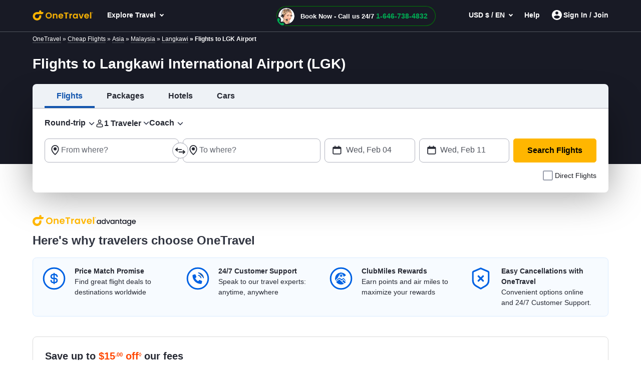

--- FILE ---
content_type: text/html; charset=utf-8
request_url: https://www.onetravel.com/airports/flights-to-langkawi-international-airport-lgk
body_size: 89179
content:
<!DOCTYPE html><html lang="en-US"><head><script type="text/javascript" src="https://www.onetravel.com/assets/55bc250c55f9ad3acfc612d1f1af9c9db0012acbc25" async ></script><script type="text/javascript">
var usStateCode="CA";
var doComplianceCheck=true;
</script>
<script src="/complianceservice/dist/95/privacyservice.js"></script>
<script src="https://cmp.osano.com/AzyzrsTwNKZBT35Me/801080ad-4e87-4d01-8ffe-d18d9785c4a0/osano.js"></script><script src="/aircdn/dist/92/fullstory.js" async></script><meta charSet="utf-8" data-next-head=""/><meta name="viewport" content="width=device-width, initial-scale=1.0,  maximum-scale=2.0, , user-scalable=no" data-next-head=""/><script src="https://c.fareportal.com/gcms/cms/2/js/global-head-script.js?ver=1.0.0.8" async="" data-next-head=""></script><title id="PageTitle" data-next-head="">Cheap Flights to Langkawi International Airport, Find Affordable LGK Airport Flights - OneTravel</title><meta id="MetaDescription" name="Description" content="Find Cheap Flights to Langkawi International Airport (LGK) on OneTravel and get affordable deals, fabulous offers, and other budget-friendly options. Book Langkawi International Airport (LGK) flights now and get cheap flight tickets." data-next-head=""/><link rel="shortcut icon" href="https://c.fareportal.com/gcms/portals/8/Images/favicon.ico" type="image/favicon" data-next-head=""/><link rel="canonical" href="https://www.onetravel.com/airports/flights-to-langkawi-international-airport-lgk" data-next-head=""/><link rel="alternate" href="https://www.onetravel.com/airports/flights-to-langkawi-international-airport-lgk" hrefLang="x-default" data-next-head=""/><link rel="alternate" href="https://www.onetravel.com/airports/flights-to-langkawi-international-airport-lgk" hrefLang="en-US" data-next-head=""/><link fetchpriority="high" rel="preload" href="https://c.fareportal.com/gcms/cms/global_assets/bfcm/2025/img/ot/bg-pattern-1x.png" as="image" data-next-head=""/><meta id="MetaGenerator" name="GENERATOR" data-next-head=""/><meta id="MetaAuthor" name="AUTHOR" data-next-head=""/><meta name="RESOURCE-TYPE" content="DOCUMENT" data-next-head=""/><meta name="DISTRIBUTION" content="GLOBAL" data-next-head=""/><meta name="RATING" content="GENERAL" data-next-head=""/><meta name="theme-color" content="#ffffff" data-next-head=""/><link rel="preload" href="https://c.fareportal.com/_next/static/css/045ad60a90d5d2f1.css" as="style"/><style data-next-head=""></style><link rel="stylesheet" href="https://c.fareportal.com//_next/static/otstylesNew.202612085451442.css" data-next-head=""/><style data-next-head="">
@media (max-width: 767px) {
  .Spanish .header-cheapflightsSection .header-new-chat-icon {
    gap: 1.25rem !important;
  }
.enhanced-deal-wrapper .enhanced-deals-carousel .enhanced-deal-card .enhanced-deal-details .enhanced-deal-footer .enhanced-book-now-btn {
    font-size: 12px;
    padding: 10px 12px;
  }
  .enhanced-deal-wrapper .enhanced-deals-carousel .enhanced-deal-card .enhanced-deal-details .enhanced-deal-footer .enhanced-price-section {
    gap: .25rem;
  }
}

.widget__hotel > div:first-child + div {
  display: none;
}
.widget__car > div:first-child + div {
  display: none;
}
.widget__vacation > div:first-child + div {
  display: none;
}

</style><script data-next-head="">
  window.AnalyticsServiceLogEvent = function (e) {
  setTimeout(() => {
    window.AnalyticsService &&
      window.AnalyticsService.LogEvent &&
      window.AnalyticsService.LogEvent(e);
  }, 1);
};

function getCookie(e) {
  for (
    var t = e + "=", a = document.cookie.split(";"), r = 0;
    r < a.length;
    r++
  ) {
    for (var n = a[r]; " " == n.charAt(0); ) n = n.substring(1, n.length);
    if (0 === n.indexOf(t)) return n.substring(t.length, n.length);
  }
  return null;
}

</script><script data-next-head="">
    const geolocationcheckint = setInterval(function () {
  const isCanadian =
    window.geoDetails && window.geoDetails.countryCode === "CA";
  const banner = document.getElementById("CaSiteBanner");
  if (isCanadian) {
    if (window.AnalyticsServiceLogEvent) {
      window.AnalyticsServiceLogEvent({
        Category: "ca_redirect",
        Action: "in_viewport",
      });
    }
    banner.style.display = "block";
    clearInterval(geolocationcheckint);
  }
}, 500);

openCanada = function () {
  let url = "https://www.cheapoair.ca/";
  if (window.AnalyticsServiceLogEvent) {
    window.AnalyticsServiceLogEvent({
      Category: "ca_redirect",
      Action: "clicked",
    });
  }
  const qs = window.location.search;
  const params = [];

  if (qs.length > 0) {
    const existingParams = qs.substring(1);
    params.push(existingParams);
  }

  if (params.length > 0) {
    url += "?" + params.join("&");
  }

  location.href = url;
};
closeCaBanner = function () {
  const banner = document.getElementById("CaSiteBanner");
  if (banner) {
    if (window.AnalyticsServiceLogEvent) {
      window.AnalyticsServiceLogEvent({
        Category: "ca_redirect",
        Action: "closed",
      });
    }
    banner.style.display = "none";
  }
};

</script><script src="https://c.fareportal.com/gcms/portals/2/gcmsfiles/live/script/splide.min.js" defer="" data-next-head=""></script><script data-next-head="">
var isMobileDeviceCheck = /Android|webOS|iPhone|iPod|BlackBerry|IEMobile|Opera Mini/i.test(navigator.userAgent || navigator.vendor || window.opera);

	  function appendCssAndJS(apiData){
		var s = document.createElement('script');
		s.type = 'text/javascript';
		s.async = true;
		s.innerHTML = apiData.JScript;
		var st = document.createElement('style');
		st.type = 'text/css';
		st.innerHTML = apiData.Css;
		if(document.head){
		document.head.appendChild(st)
		document.head.appendChild(s)
		}
	}

	async function bfcmPromotionNew(isMobileViewVal, portalId, couponValue){
		var bfcmurl = 'https://www.cheapoair.com/cms/api/getStaticComponent?compid=6842ad16decf79b7b4371674&bfcmkey='+ ( Math.floor(Math.random() * 100000) ) + '&cult=English';
				if(window.location.search.includes('preview=draft')){
					bfcmurl += '&preview=draft&clearCache=true';
				}
				if(window.location.search.includes('preview=1')){
					bfcmurl += '&preview=1&clearCache=true'
				}
			var data = await fetch(bfcmurl);
			var datajson = await data.json();
			console.log('datajsondatajsondatajson', datajson)
			if(datajson){
			
				appendCssAndJS(datajson)

			}
	}
	document.addEventListener("DOMContentLoaded", function(){
	bfcmPromotionNew(isMobileDeviceCheck, window.PortalId, window.couponValue);
	})
	</script><style data-compid="68873b5ac9078ee62783506c" data-next-head="">.simplified-home-page section.banner:before{display:none}.banner.seo h1{background-color:inherit!important}
.breadcrumb {padding: 1px 1rem; background-color: #181a25; color: #fff; font-size: 12px}
.breadcrumb ul li {display: inline}
.breadcrumb ul li a {color: #fff}

.rs-deals-redesign .rs-image {
    opacity: 0;
    animation: fadeOpacity 1s forwards;
    animation-delay: 1s;
}
@keyframes fadeOpacity {
    from {opacity: 0}
    to {opacity: 1}
}</style><style data-compid="668d1b10f602999165115a83" data-next-head="">.green{color:#007c04!important}.valuePropsContent a{display:inline-block;text-decoration:underline}#valuePropsNew div.valuePropsRow div.valuePropsSection div.flex-grow-1 div.valuePropsContent{display:inline-block}@media (min-width:768px) and (max-width:1024px){.valuePropsFlexRow div.valuePropsSingle:first-child,.valuePropsFlexRow div.valuePropsSingle:nth-child(2){padding-bottom:15px}#valuePropsNew div.valuePropsRow div.valuePropsSection div.flex-grow-1 div.valuePropsContent{padding-right:1rem}}@media (max-width:576px){#valuePropsNew div.valuePropsRow div.valuePropsSingle{padding-left:0!important}}@media (max-width:480px){.valuePropsContent a{display:block}#valuePropsNew div.valuePropsRow div.valuePropsSingle:nth-child(4){margin-bottom:0}}@media(max-width:767px){.tabDealCarouselView .travel-details .ond,.tabDealCarouselView .travel-details .totalfare{font-size:1.125rem!important}.tabDealCarouselView .travel-details .deal__type,.tabDealCarouselView .travel-details .text-lg,.tabDealCarouselView .travel-details .text-md{font-size:.875rem!important}.tabDealCarouselView .travel-details .deal__type{line-height:1rem!important}.tabDealCarouselView .travel-details .text-lg{margin:.1rem 0!important}.tabDealCarouselView .dealCarousel .deal-list__item img{height:160px}.skin_dealscomponent .tabDealCarouselViewView .blueHead.dealHeading{margin:0 10px!important}#valuePropsNew .d-flex{display:inline!important}#valuePropsNew .valuePropsSingle .d-flex{display:flex!important}.tabDealCarouselView .dealCarousel__tabs .deals__ttype{width:75%}.tabDealCarouselView .deal-wrapper .deal-disclaimer{margin:0 0 0 1rem}.tabDealCarouselViewView .dealSubHeading{padding:0 0 10px!important}}@media (min-width:992px) and (max-width:1024px){#valuePropsNew .d-flex{display:inline!important}#valuePropsNew .valuePropsSingle .d-flex{display:flex!important}}</style><style data-compid="691d767a729470651229a7f4" data-next-head="">.newsletter-content{position:relative}.promo-app-banner{background-color:#fff;border-radius:8px;padding:24px;width:100%;border:1px solid #dbdbdb}.newsletter-app-banner-container{margin:2.5rem 0}.newsletter-app-banner-container .banner-headline{font-size:20px;font-weight:700;color:#262933;margin-bottom:0;line-height:1.4}.newsletter-app-banner-container .banner-headline .totalfare{color:#ff4600;font-weight:700}.newsletter-app-banner-container .banner-description{font-size:1rem;color:#262933;line-height:1.25;font-weight:700;margin-bottom:0}.newsletter-app-banner-container .banner-form{display:flex;gap:8px;align-items:flex-end}.newsletter-app-banner-container .promo-app-banner .form-group{flex:1;margin-bottom:.65rem;position:relative}.newsletter-app-banner-container .promo-app-banner .form-label{display:block;font-size:12px;font-weight:700;color:#262933;margin-bottom:2px}.newsletter-app-banner-container .airport-input-wrapper{display:flex;align-items:center;background-color:#f2f4f7;border-radius:8px;padding:12px;height:48px}.newsletter-app-banner-container .airport-checkbox{width:20px;height:20px;background-color:#0062e3;border:2px solid #0062e3;border-radius:4px;margin-right:8px;position:relative;flex-shrink:0}.newsletter-app-banner-container .airport-checkbox::after{content:'✓';position:absolute;top:50%;left:50%;transform:translate(-50%,-50%);color:#fff;font-size:14px;font-weight:700}.newsletter-app-banner-container .airport-text{color:#434752;font-size:14px;margin:0}.newsletter-app-banner-container .email-input{width:100%;padding:12px;border:1px solid #b1b3be;border-radius:8px;font-size:14px;height:48px;background-color:#fff}.newsletter-app-banner-container .email-input::placeholder{color:#999}.newsletter-app-banner-container .email-input:focus{outline:0;border-color:#0062e3;box-shadow:0 0 0 2px rgba(0,110,227,.1)}.newsletter-app-banner-container .claim-button{background-color:#0062e3;color:#fff;border:none;border-radius:8px;padding:12px 24px;font-size:14px;font-weight:700;height:48px;cursor:pointer;white-space:nowrap;transition:background-color .2s;margin-bottom:.5rem}.newsletter-app-banner-container .claim-button:hover{background-color:#0056b3}.newsletter-app-banner-container .claim-button:active{background-color:#004494}.newsletter-app-banner-container .banner-footer{display:flex;flex-direction:row;justify-content:space-between;font-size:.75rem}.newsletter-app-banner-container .consent-text{font-size:.75rem;color:#000;line-height:1;margin:0}.newsletter-app-banner-container .consent-link{color:#434752;text-decoration:underline;cursor:pointer}.newsletter-app-banner-container .consent-link:hover{color:#434752}.newsletter-app-banner-container .footer-links{display:flex;gap:1rem;font-size:.75rem;line-height:1rem}.newsletter-app-banner-container .footer-link{color:#0062e3;cursor:pointer}.newsletter-app-banner-container .footer-link:hover{color:#0056b3}.newsletter-app-banner-container .diamond-icon{color:#000;font-size:.75rem}.newsletter-app-banner-container .banner-header{margin-bottom:20px}@media (max-width:768px){.newsletter-app-banner-container .banner-form{flex-direction:column;align-items:stretch}.newsletter-app-banner-container .claim-button{width:100%}.newsletter-app-banner-container .banner-headline{font-size:20px}.newsletter-app-banner-container .banner-description{font-size:13px}}.promo-banner-container{position:relative}.promo-banner-container .banner-background{position:absolute;top:0;left:0;width:100%;height:100%;background-image:url('https://images.unsplash.com/photo-1507525421304-6f32385a4c14?w=1200&h=400&fit=crop');background-size:cover;background-position:center;z-index:0}.promo-banner-container .banner-content{position:relative;z-index:auto;display:flex;background:linear-gradient(135deg,#002349 0,#003d7a 100%);border-radius:.5rem;justify-content:space-between}.promo-banner-container .left-section{padding:1.5rem;position:relative}.promo-banner-container .headline{font-size:1.25rem;font-weight:700;color:#fff;line-height:1.5;margin-bottom:0}.promo-banner-container .headline .highlight{color:#ff4600}.promo-banner-container .sub-headline{font-size:1rem;color:#fff;line-height:1.25;margin-bottom:1rem;font-weight:700}.promo-banner-container .benefits-list{list-style:none;margin-bottom:0;padding:0}.promo-banner-container .benefit-item{display:flex;align-items:center;margin-bottom:.25rem;color:#fff;font-size:1rem;line-height:1.5}.promo-banner-container .checkmark-icon{width:16px;height:16px;margin-right:.5rem;background:#33b137;border-radius:50%;padding:0 3px;font-weight:700}.promo-banner-container .checkmark-icon svg{width:100%;height:100%;top:-2px;position:relative}.promo-banner-container .footer-section{font-size:.75rem;color:#fff;position:relative;display:flex;gap:.5rem}.promo-banner-container .diamond-icon{width:12px;height:12px}.promo-banner-container .learn-more-link{color:#fff;text-decoration:underline;cursor:pointer}.promo-banner-container .right-section{padding:1.5rem;position:relative;background:url('https://c.fareportal.com/gcms/portals/2/bfcm/bfcm25/Sea-sand-bg.webp') 0 0/125% 100% no-repeat;border-top-right-radius:.5rem;border-bottom-right-radius:.5rem;background-position-x:-65px}.promo-banner-container .white-card{background-color:#fff;border-radius:.5rem;padding:1rem;box-shadow:0 8px 24px rgba(0,0,0,.15);display:flex;justify-content:space-between}.promo-banner-container .qr-instruction{font-size:.75rem;color:#666;margin-bottom:.875rem;text-align:left;width:65%}.promo-banner-container .rating-score{font-size:2.5rem;font-weight:700;color:#434752;line-height:1;margin-bottom:.5rem}.promo-banner-container .rating-stars{display:flex;gap:3px;margin-bottom:0}.promo-banner-container .star-icon{width:20px;height:20px}.promo-banner-container .star-icon svg{width:100%;height:100%}.promo-banner-container .rating-label{font-size:.75rem;color:#434752;font-weight:700}.promo-banner-container .qr-code-container{text-align:center}.promo-banner-container .qr-code{width:136px;max-width:136px;height:auto;margin:0 auto;display:block}.newsletter-app-banner-container .tooltip-arrow{position:absolute;width:0;height:0;border-style:solid;border-width:5px 5px 0;border-color:#333 transparent transparent;bottom:-5px;left:50%;transform:translateX(-50%)}.newsletter-app-banner-container .tooltip-container.visible{display:block;opacity:1;transition:opacity .3s ease-in-out}.newsletter-app-banner-container .tooltip-content{width:320px;font-size:.75rem}.Spanish .banner-footer #customTooltip .tooltips__inner{width:500px;margin-top:10px;top:auto;margin-left:20rem}.Spanish .banner-footer #customTooltip .tooltips__arrow{top:auto;margin-left:38rem}.banner-footer #customTooltip .tooltips__inner{width:375px;margin-top:10px;top:auto;margin-left:21rem}.banner-footer #customTooltip .tooltips__arrow{top:auto;margin-left:33rem}#lblError{display:none}.newsletter-app-banner-container .text-orange{color:#ff4600}.after-success,.promo-code-section{display:none!important}.signup-success .after-success{display:block!important}.signup-success .before-success{display:none}.signup-success .promo-code-section{display:flex!important}.promo-code-section{background-color:#e6f1fc;border-radius:.5rem;padding:.75rem 1rem;display:flex;align-items:center;margin-bottom:7px;width:100%;border:1px solid #80b7f1}.promo-code-section .icon-container{flex-shrink:0;width:50%;background-color:#e3f2fd;border-radius:50%;display:flex;align-items:center;justify-content:center}.promo-code-section .icon-inner{width:48px;height:48px;border-radius:8px;display:flex;align-items:center;justify-content:center;position:relative;background:url('https://c.fareportal.com/gcms/portals/2/bfcm/bfcm25/ico-coupon@2x.webp') 0 0/100% no-repeat}.promo-code-section .promo-text{flex:1;font-size:16px;color:#262933;line-height:1.25;margin-left:12px}.promo-code-section .code-container{display:flex;align-items:center;gap:10px;flex-shrink:0;width:50%}.promo-code-section .code-field{background-color:#fff;border:2px dashed #1976d2;border-radius:6px;padding:8px 16px;font-size:18px;font-weight:700;color:#1976d2;min-width:100px;text-align:center;width:78%;height:48px;align-items:center}.promo-code-section .copy-button{background-color:#1976d2;color:#fff;border:none;border-radius:6px;padding:12px 20px;font-size:16px;font-weight:600;cursor:pointer;transition:background-color .2s;width:168px;line-height:1.25;white-space:nowrap}.promo-code-section .copy-button:hover{background-color:#1565c0}.promo-code-section .copy-button:active{background-color:#0d47a1}#newsletter-app-banner .d-none,.applearmoreTooltip,.newsletter-app-banner-container .tooltip-container,.promo-banner-container .tooltip-container{display:none}#applearmoreTooltip .tooltips__inner{margin-top:13px;width:330px}#applearmoreTooltip .tooltips__arrow{left:30px}@media only screen and (max-width:1024px){.promo-banner-container .white-card{display:block;text-align:center}.promo-banner-container .qr-code-container,.promo-banner-container .qr-instruction{display:none}.promo-banner-container .rating-stars{align-items:center;justify-content:center}.promo-banner-container .rating-score{font-size:2rem;margin-bottom:.25rem}.promo-banner-container .switch-app{display:flex;height:48px;padding:8px 12px;justify-content:center;align-items:center;align-self:stretch;border-radius:.5rem;background:#0062e3;border:0;color:#fff;font-size:1rem;font-weight:700;margin-top:8px}.promo-banner-container .right-section{background-position-x:-52px}.banner-footer .tooltips__inner{margin-left:-343px}.promo-code-section .promo-text strong{display:inline-block;width:100%}#applearmoreTooltip .tooltips__arrow{top:20px}}.switch-app{display:none}#learmoreTooltip .tooltips__inner{right:0;margin-top:9px;width:350px}#learmoreTooltip .tooltips__arrow{top:auto;left:auto;margin-left:50px}@media(max-width:991px){.promo-banner-container .sub-headline{font-size:.875rem}.newsletter-app-banner-container .banner-footer{flex-direction:column}.newsletter-app-banner-container .consent-text{margin-bottom:5px}#learmoreTooltip .tooltips__inner{margin-left:0;margin-top:9px;right:auto}#learmoreTooltip .tooltips__arrow{margin-left:2rem;top:auto}.banner-footer #customTooltip .tooltips__inner{width:350px!important;margin-top:10px;top:auto;margin-left:22rem}}#applearnmore-tooltip{cursor:pointer}#applearnmore-tooltip:hover+.tooltip-container,#learnmore-tooltip:hover+.tooltip-container{display:block!important}#applearnmore-tooltip:after{background:#fff}#myButton:hover+.tooltip-container{display:block!important;left:46rem;margin-top:0}.newsletter-app-banner-container .airport-text:empty{background:linear-gradient(90deg,#ccc,#dedede,#d7d7d7);height:10px;width:5rem;border-radius:.5rem}#superdealandrecentsearch .recent-search__v2{z-index:auto}.bfcm-wrapper-main{margin-top:2.3rem}.bfcm-wrapper-main .bfcm-wrapper-inner{background:#dbdbdb;border-radius:8px;min-height:443px}.bfcm-wrapper-main .bfcm-wrapper-inner .promo-banner.container{padding:0}</style><style data-compid="687de858f3ae14af2647c179" data-next-head="">.post-heading{font-size:1.5rem;font-weight:700;color:#313541!important}.new-blog-section{background:#f1f1f3}</style><style data-compid="67d95e04a33ff031d835e962" data-next-head="">.app-download-section{background-color:#fff}.app-download-section .app-download-inner-wrapper .app-download-content{padding:3rem 0 2rem 2rem}</style><style data-compid="66696dfbabcb9e7eac7369cf" data-next-head="">.footer-tab-interlinking{padding-bottom:30px}.newfooterUI .footer-info__list .footer-info__item.privacy-choice span::before{content:''}@media (min-width:768px) and (max-width:992px){.connect__newsletter{flex-direction:column}}</style><style data-compid="66696e3a5e7a0645b1dae2d3" data-next-head="">#footerTooltipInfo0{display:none;position:relative;top:5px}#footerTooltipInfo0 .tooltips__arrow{top:-10px;left:145px}.ratingInfoicon:hover #footerTooltipInfo0{display:block}.expert-availability{white-space:nowrap}.imageDealView .dealSubHeading{margin-bottom:1rem}.imageDealView .notincity{display:none!important}</style><script id="launchpadjs" data-nscript="beforeInteractive">(function () {
    try {
        if (!window || !window.location) return;
        
        const hostName = window.location.hostname ? window.location.hostname.toLowerCase() : '';
        const userAgent = (window.navigator && window.navigator.userAgent) ? window.navigator.userAgent : "";
        const isMobile = /Android|BlackBerry|iPhone|iPad|iPod|Opera Mini|IEMobile|WPDesktop/i.test(userAgent);

    const ENV = {
        isDev: hostName.includes("dev") || hostName.includes("localhost"),
        isTest: hostName.includes("test"),
        isStaging: hostName.includes("staging")
    };

    const isEnvMatch = ENV.isDev || ENV.isTest || ENV.isStaging;

    const PORTALS = {
        default: {
            id: 92,
            desktop: {
                prod: "c04162b6-da3a-4007-a572-46b9323ec8f3",
                dev: "e1071fd4-f368-4cbb-9911-05abc7f026cb"
            },
            mobile: {
                prod: "a8a8136e-42d8-4ce4-88e3-fc01fbc19b5f",
                dev: "b92fd9fe-056f-497c-931c-b64f13735a06"
            }
        },
        onetravel: {
            id: 95,
            desktop: {
                prod: "b28a2360-5405-41b4-9a3c-c38ddf9edd46",
                dev: "c6ec7cde-122c-4d0c-bc0f-afd9205a5d48"
            },
            mobile: {
                prod: "254a7201-f317-4b0a-856d-d969da2832bb",
                dev: "f249ebb8-2dcb-4aff-b2ef-e8aa3fa62bb2"
            }
        },
        cheapoairCa: {
            id: 93,
            desktop: {
                prod: "845fefab-bdcb-463f-8c75-8de6f0739938",
                dev: "42402c16-3769-478e-bbcc-f3723af12383"
            },
            mobile: {
                prod: "9fc821e7-6024-47a5-ba54-4b3dedfb3ad1",
                dev: "a87f843f-fe62-4b64-a835-25aca6050c39"
            }
        }
    };

        let portal = PORTALS.default;

        if (hostName.includes("onetravel")) {
            portal = PORTALS.onetravel;
        } else if (hostName.includes("cheapoair.ca")) {
            portal = PORTALS.cheapoairCa;
        }
        const projectId = isMobile
            ? (isEnvMatch ? portal.mobile.dev : portal.mobile.prod)
            : (isEnvMatch ? portal.desktop.dev : portal.desktop.prod);

        window.launchpadConfig = { projectId };
        window.pageConfig = window.pageConfig || {};
        window.pageConfig.isGCMS = true;
        console.log('projectId',projectId)
    } catch (error) {
        console.error('Launchpad config error:', error);
    }
})();
var TemplateName = TemplateName || false;
var PortalId = 92;
if(window.location.hostname.toLowerCase().indexOf("onetravel")>-1)
{
    PortalId = 95;
}
if(window.location.hostname.toLowerCase().indexOf("cheapoair.ca")>-1)
{
    PortalId = 93;
}
function getUrlParameters(name) {
    name = name.replace(/[[]/, "[").replace(/[]]/, "]");
    var regex = new RegExp("[?&]" + name.toLowerCase() + "=([^&#]*)");
    var results = regex.exec(location.search.toLowerCase());
    return results === null
        ? ""
        : decodeURIComponent(results[1].replace("/+/g", " "));
}
function launchpadInit() {
    try {
        window.launchpadConfig = window.launchpadConfig || { "projectId": "c04162b6-da3a-4007-a572-46b9323ec8f3" };
        window.CSAS_CONFIG = {
            lp: { data: window.launchpadConfig },
            gp: true
        };
        window.FP_CSAS_URL = '//c.fareportal.com/vd/csas/csas_lpgppp-0.0.10.js';
        var templName = TemplateName ? TemplateName === 'homepage' : false;
        var templateType = TemplateName;
        var channeltype;
        if(templateType){
        if (templateType.toLowerCase().indexOf('se') > -1 || templateType.toLowerCase().indexOf('homepage') > -1){ channeltype = 'SEO'}
            else if (templateType.toLowerCase().indexOf('sm') > -1){channeltype = 'SEM'}
            else if (templateType.toLowerCase().indexOf('nl') > -1){channeltype = 'Newsletter'}
            else if (templateType.toLowerCase().indexOf('aff') > -1){channeltype = 'affiliate'}
        }
        var cookieFpaffiliate = getCookie('CurrAff');
        var trackAffiliate = getUrlParameters('fpaffiliate') || cookieFpaffiliate;
        var isMobileDevice = window.navigator.userAgent.match(/Android|BlackBerry|iPhone|iPod|Opera Mini|IEMobile|WPDesktop/i);
        if (window.Launchpad && window.launchpadConfig) {
            window.launchPadInitPromise = new Promise(function (rs, rj) {
                Launchpad.init(window.launchpadConfig)
                    .then(function () {
                        rs();
                        window.Launchpad.addAttribute('landingpage','CMS');
                        window.Launchpad.addAttribute('utm_source', getUrlParameters('utm_source'));
                        window.Launchpad.addAttribute('utm_campaign',getUrlParameters('utm_campaign'));
                        window.Launchpad.addAttribute('utm_medium',getUrlParameters('utm_medium'));
                        window.Launchpad.addAttribute('utm_term',getUrlParameters('utm_term'));
                        window.Launchpad.addAttribute('affiliate', trackAffiliate);
                        window.Launchpad.addAttribute('subaffiliate',getUrlParameters('fpsub'));
                        window.Launchpad.addAttribute('browser', navigator.userAgent);
                        window.Launchpad.addAttribute('portal', PortalId);
                        window.Launchpad.addAttribute('platform', isMobileDevice ? 'mobile' : 'desktop');
                        window.Launchpad.addAttribute('pageType', templName ? 'homepage' : 'lp');
                        window.Launchpad.addAttribute('channel', channeltype ? channeltype : '');
    
                    })
                    .catch(function () {
                        rs();
                    });
            });
        }
        window.AnalyticsService = window.AnalyticsService || function (url, config) { config = config || window.CSAS_CONFIG || { _m: true }; config.__preinit_data__ = config.__preinit_data__ || {}; config.__preinit_hooks__ = config.__preinit_hooks__ || {}; var a = { providers: {}, queue: [], personalAttribute: [], profileAttributes: [], sessionAttributes: [], Init: function () { }, SetProfileAttribute: function (key, value) { var attr = { key: key, value: value }; this.profileAttributes.push(attr); this.queue.push({ action: "SetProfileAttribute", obj: attr }) }, SetSessionAttribute: function (key, value) { var attr = { key: key, value: value }; this.sessionAttributes.push(attr); this.queue.push({ action: "SetSessionAttribute", obj: attr }) }, LogEvent: function (event) { try { event.timestamp = event.timestamp || (new Date).toISOString(); this.queue.push({ action: "LogEvent", obj: event }) } catch (ex) { } }, AddProvider: function (providerToAddConfig) { return new Promise(function (resolve, reject) { Object.keys(providerToAddConfig).forEach(function (providerName) { config[providerName] = providerToAddConfig[providerName]; config[providerName].resolve = resolve; config[providerName].reject = reject }) }) }, AddProviders: function (providersToAddConfig) { return new Promise(function (resolve, reject) { Object.keys(providersToAddConfig).forEach(function (providerName) { config[providerName] = providersToAddConfig[providerName] }); config.__preinit_hooks__.addProviders = { resolve: resolve, reject: reject } }) }, RemoveProviders: function (providerNames) { providerNames.forEach(function (providerName) { delete providers[providerName] }) }, GetActiveProviders: function () { return [] }, Version: "0.0.5-beta.19" }; config.__preinit_data__.queue = a.queue; config.__preinit_data__.personalAttribute = a.personalAttribute; config.__preinit_data__.profileAttributes = a.profileAttributes; config.__preinit_data__.sessionAttributes = a.sessionAttributes; (function (config) { var js, id = "csas"; if (document.getElementById(id)) { return } js = document.createElement("script"); js.id = id; js.async = true; js.src = url || "//c.fareportal.com/vd/csas/csas_lpgppp-0.0.10.js"; js.onload = function () { if (!config._m) { try { window.AnalyticsService.Init(config).catch(function () { console.warn("AnalyticsService INIT ERROR: Failed to initalize.") }) } catch (e) { console.warn(e) } } }; js.onerror = function (e) { console.warn("AnalyticsService LOAD ERROR: Failed to load script.") }; document.getElementsByTagName("head")[0].appendChild(js) })(config); return a }(window.FP_CSAS_URL);
    }
    catch (ex) { }
    var appInsights = window.appInsights || function (a) {
        function b(a) { c[a] = function () { var b = arguments; c.queue.push(function () { c[a].apply(c, b) }) } } var c = { config: a }, d = document, e = window; setTimeout(function () { var b = d.createElement("script"); b.src = a.url || "https://az416426.vo.msecnd.net/scripts/a/ai.0.js", d.getElementsByTagName("script")[0].parentNode.appendChild(b) }); try { c.cookie = d.cookie } catch (a) { } c.queue = []; for (var f = ["Event", "Exception", "Metric", "PageView", "Trace", "Dependency"]; f.length;)b("track" + f.pop()); if (b("setAuthenticatedUserContext"), b("clearAuthenticatedUserContext"), b("startTrackEvent"), b("stopTrackEvent"), b("startTrackPage"), b("stopTrackPage"), b("flush"), !a.disableExceptionTracking) { f = "onerror", b("_" + f); var g = e[f]; e[f] = function (a, b, d, e, h) { var i = g && g(a, b, d, e, h); return !0 !== i && c["_" + f](a, b, d, e, h), i } } return c
    }({
        instrumentationKey: "8b184011-46df-4fec-bfd3-54074fed574d"
    });
    window.appInsights = appInsights, appInsights.queue && 0 === appInsights.queue.length && appInsights.trackPageView();
};

function loadScriptAsync1(url, elId, callback) {
    var js, id = elId;
    if (document.getElementById(id)) { return; }
    js = document.createElement('script'); js.id = id; js.async = true;
    js.src = url;
    if (callback)
        js.onload = callback;
    document.getElementsByTagName('head')[0].appendChild(js);
}
loadScriptAsync1("https://c.fareportal.com/vd/lp/lp-1.2.1.js", "launchpad", launchpadInit);
window.AnalyticsServiceLogEvent = function (param) {
    setTimeout(() => {
        if (window.AnalyticsService && window.AnalyticsService.LogEvent) {
            window.AnalyticsService.LogEvent(param);
        }
    }, 1);
};
setTimeout(() => {
    var templName = TemplateName ? TemplateName === 'homepage' : false;
    window.onload = window.AnalyticsServiceLogEvent({Category: templName ? 'cms_webpage_loaded_hp' : 'cms_webpage_loaded_lp', Action:''});
}, 2500);</script><script data-nscript="beforeInteractive">var TemplateName="SE-Flights-LP-ToAirport";</script><script id="StaticComponent-14fdc003-1a86-3e80-5f25-bcd9d2c0c0f4" async="" defer="" data-compid="6894a5f00e51d87b85beeb57" data-nscript="beforeInteractive">if(window.appDownloadPromotionData={promoAmount:"100",perPaxAmount:"20",perPaxText:"per person for up to five (5) travelers off service fees for qualified airline tickets."},window.isAffiliateEnable=!0,window.isAffiliateEnable){function getUrlParameter(e){e=e.replace(/[[]/,"[").replace(/[]]/,"]");var t=new RegExp("[?&]"+e.toLowerCase()+"=([^&#]*)").exec(location.search.toLowerCase());return null===t?"":decodeURIComponent(t[1].replace("/+/g"," "))}function getCookie(e){for(var t=e+"=",i=document.cookie.split(";"),n=0;n<i.length;n++){for(var o=i[n];" "==o.charAt(0);)o=o.substring(1,o.length);if(0===o.indexOf(t))return o.substring(t.length,o.length)}return null}function getCookieValue(e){const t=e+"=",i=decodeURIComponent(document.cookie).split(";");for(let e=0;e<i.length;e++){let n=i[e];for(;" "===n.charAt(0);)n=n.substring(1);if(0===n.indexOf(t))return n.substring(t.length,n.length)}return""}function getDomain(e,t){return t=t||!1,e=e.replace(/(https?:\/\/)?(www.)?/i,""),t||(e=(e=e.split(".")).slice(e.length-2).join(".")),-1!==e.indexOf("/")?e.split("/")[0]:e}window.appSettings=window.appSettings||{},setTimeout(function(){var e=window.location.href,t=window.location.hostname.toLowerCase(),i=t.indexOf("onetravel")>-1?"ot":t.indexOf("cheapoair.ca")>-1?"ca":"coa",n=window.location.pathname.split("/"),o="en-US",a=document.referrer;new Promise(function(t,r){(n.includes("es-us")||n.includes("viajes"))&&(o="ot"==i?"es-US":"es-US&fpportal=205");var s=window.navigator.userAgent.match(/Android|BlackBerry|iPhone|iPad|iPod|Opera Mini|IEMobile|WPDesktop/i),f="&lang="+o+"&fpappid="+(s?1:0)+"&fpurl="+encodeURIComponent(e.split("?")[0]);document.referrer&&(f+="&fpref="+encodeURIComponent(a.split("?")[0]));try{var c,l,d,p=getUrlParameter("fpaffiliate"),u="undefined"!=typeof pagesuptype?pagesuptype:"",w=getDomain(e),g=getDomain(a);getCookieValue("CurrAff")&&(l=(c=getCookieValue("CurrAff")).indexOf("-seo")>-1?"seo":c.indexOf("-direct")>-1?"direct":"other"),a||p?w==g||p||(void 0===c||"other"!=l?d=s?"fpaffiliate="+i+"-mweb-seo":"fpaffiliate="+i+"-desktop-seo":window.AnalyticsServiceLogEvent({Category:"traffic_hit_missed",Action:"",Values:{currentaffiliate:c,currAffilaiteType:l,currSubAffiliateType:u,missedtrackingAffiliate:s?i+"-mweb-seo":i+"-desktop-seo"}})):void 0!==c&&"other"==l||!n.includes("es-us")&&!n.includes("viajes")?void 0===c||"other"!=l?d=s?"fpaffiliate="+i+"-mweb-direct":"fpaffiliate="+i+"-desktop-direct":window.AnalyticsServiceLogEvent({Category:"traffic_hit_missed",Action:"",Values:{currentaffiliate:c,currAffilaiteType:l,currSubAffiliateType:u,missedtrackingAffiliate:s?i+"-mweb-direct":i+"-desktop-direct"}}):d=s?"fpaffiliate="+i+"-es_us-mweb-direct":"fpaffiliate="+i+"-es_us-desktop-direct",d&&(f+="&"+d+"&fpsub="+u,window.AnalyticsServiceLogEvent({Category:"traffic_hit_notmissed",Action:"",Values:{currentaffiliate:c,currAffilaiteType:l,currSubAffiliateType:u,trackingAffiliate:d}}))}catch(e){window.AnalyticsServiceLogEvent({Category:"traffic_hit_tracking_error",Action:"",Values:{error:e,testingerror:"testing"}})}if(e.indexOf("?")>0||d){var m=new XMLHttpRequest;m.withCredentials=!0,m.onreadystatechange=function(){if(4==this.readyState&&200==this.status){var e=m.responseText;t(e)}};let i=e.split("?")[1]?e.split("?")[1]:"";m.open("GET","/affiliatetrackingapi/track?"+i+f,!0),m.send()}})},1e3)}let isOTCanadaUrlCheck=window.location.pathname.includes("/canada/")||window.location.pathname.includes("inter-canada");if(isOTCanadaUrlCheck){var domainName=window.location.hostname.split(".");function setCookieNw(e,t,i){const n=new Date;n.setTime(n.getTime()+24*i*60*60*1e3);let o="expires="+n.toUTCString();document.cookie=e+"="+t+";"+o+";domain=."+domainName[1]+".com;path=/"}document.addEventListener("DOMContentLoaded",function(){setTimeout(function(){setCookieNw("currency","CAD")},1e3)})}</script><script id="StaticComponent-826b4b48-3f6c-7b9c-c594-0fcf794f043e" async="" defer="" data-compid="668d1b10f602999165115a83" data-nscript="beforeInteractive">window.phoneNumberCallback=(e,n)=>{setTimeout(()=>{var e=document.querySelector(".global-phoneno-deal");e&&(e.innerHTML=n,e.href="tel:"+n);var r=document.querySelector("#lastminbannerNew");r&&(r.href="tel:"+n);var c=document.querySelector(".link-phoneno.phonelink.stickyPhoneLink");c&&(c.href="tel:"+n,c.title=n,c.children[0].innerText=n),document.querySelector("#content-callcenric1 .invocaNumber.assistcard-container")&&(document.querySelector("#content-callcenric1 .invocaNumber.assistcard-container .mobile-number").innerText=n,document.querySelector("#content-callcenric1 .invocaNumber.assistcard-container").href="tel:"+n)},3e3)};</script><script id="StaticComponent-bc594ba3-df2f-a561-9369-706106c2369a" async="" defer="" data-compid="691d767a729470651229a7f4" data-nscript="beforeInteractive">var locationUrl=window.location.href,emailDomainList=["Gmail.com","Yahoo.com","Hotmail.com","Aol.com","Outlook.com","Comcast.com","Icloud.com","Mail.com","Yandex.com","Inbox.com"],domainIndex=0;function readCookie(e){let t=e+"=",n=document.cookie.split(";");for(let e=0;e<n.length;e++){let o=n[e];for(;" "==o.charAt(0);)o=o.substring(1,o.length);if(0==o.indexOf(t))return o.substring(t.length,o.length)}return null}function getUserPguid(){const e=readCookie("FPTraveller");if(e){const t=e?e.split("&"):"",n=t.length>1?t[1].split("=")[1]:"";if(n)return n}return""}function handleClickOutside(e,t){const n=n=>{e.contains(n.target)||e===n.target||t()};document.addEventListener("click",n)}async function copyPromoCode(){const e=document.getElementById("promoCode").value,t=document.getElementById("copy-button");try{await navigator.clipboard.writeText(e),t.textContent="Copied",window.AnalyticsServiceLogEvent&&window.AnalyticsServiceLogEvent({Category:"promobanner_signup",Action:"copycode_clicked",Values:{couponValue:e}})}catch(e){console.error("Failed to copy text: ",e)}setTimeout(()=>{t.textContent="Copy code"},2e3)}function handleKeys(t){const n=t.keyCode;let o=domainIndex||0;const i=emailDomainList.length;switch(n){case 38:o>=0&&(o>0&&o--,onSelectDomain(emailDomainList[o]),domainIndex=o);break;case 40:o>=0&&(o<i-1&&o++,onSelectDomain(emailDomainList[o]),domainIndex=o);break;case 13:e.preventDefault(),onSelectDomain(emailDomainList[o]);break;case 27:break;default:return!1}}function onSelectDomain(e,t){var n=document.getElementById("autosuggest-domain");let o="";var i=document.getElementById("emailAddress");const a=i.value;if(a.indexOf(e)>0)o=i.value;else if(""!==a&&a.indexOf("@")>0){const t=a.split("@");""!==t&&(o=t[0]+"@"+e)}else o=i.value;i.value=o,n.classList.add("d-none")}function handleChange(e){var t=document.getElementById("autosuggest-domain"),n=e.target.value;e.target.value;if(n.length-n.replace(/@/g,"").length>1&&n.substring(0,n.length-1),n.indexOf("@")>0)try{var o=emailDomainList,i=n.split("@"),a="";null!==i&&(a=i[1]);var l=[];""!==a&&o&&(l=o.filter(e=>e.toLowerCase().startsWith(a))),0!==l.length?t.classList.remove("d-none"):""!==a&&0===l.length?t.classList.add("d-none"):t.classList.remove("d-none")}catch(e){}else t.classList.add("d-none")}function hideDomainRef(){var e=document.getElementById("emailAddress"),t=document.getElementById("autosuggest-domain");t&&e&&handleClickOutside(e,()=>{t.classList.add("d-none")})}function showTooltip(e,t){const n=document.getElementById(e),o=document.getElementById(t);if(n&&o){o.style.display="block";const e=n.getBoundingClientRect(),t=o.getBoundingClientRect(),i=e.top-t.height-10,a=e.left+e.width/2-t.width/2;o.style.top=`${i+window.scrollY}px`,o.style.left=`${a+window.scrollX}px`,o.style.margin=0,o.classList.add("visible")}}function closeTooltip(e,t){const n=document.getElementById(e),o=document.getElementById(t);n&&o&&(o.style.display="none",o.classList.remove("visible"))}document.addEventListener("DOMContentLoaded",()=>{(getUserPguid()||locationUrl.includes("newsletters"))&&document.getElementById("newsletter-app-banner").classList.add("signup-success"),setTimeout(function(){getUserPguid()&&document.getElementById("newsletter-app-banner").classList.add("signup-success"),window.callbackAfterLoggingSuccess=()=>{document.getElementById("newsletter-app-banner").classList.add("signup-success")};var e=emailDomainList.map((e,t)=>{var n=document.createElement("li"),o="autosuggest-domain__item"+(t===domainIndex?" is-hover":"");return n.className=o,n.textContent=e,n.onclick=function(e){onSelectDomain(e.target.innerHTML)},n.onkeydown=function(e){handleKeys(e)},n});document.getElementById("autosuggest-domain__list").append(...e);var t=document.getElementById("airport-text"),n=document.getElementById("airport-checkbox");n.addEventListener("change",e=>{e.currentTarget.checked?window.AnalyticsServiceLogEvent&&window.AnalyticsServiceLogEvent({Category:"promobanner_signup",Action:"home_airport_selected"}):window.AnalyticsServiceLogEvent&&window.AnalyticsServiceLogEvent({Category:"promobanner_signup",Action:"home_airport_unselected"})}),setTimeout(()=>{t&&n&&window.geoDetails?(t.innerText=window.geoDetails.airportName,n.value=window.geoDetails.airportCode):(t.innerText="New York",n.value="NYC")},1e3);var o=document.getElementById("signupbtn"),i=document.getElementById("lblError"),a=document.getElementById("emailAddress");function l(e,t){return t=t||window.location.href,(e=(e=new RegExp("[?&]"+e+"=([^&#]*)","i")).exec(t))?e[1]:null}a.addEventListener("click",function(){i.classList.remove("d-block")}),o.addEventListener("click",function(){var e=a.value;const t=new RegExp(/^\w+([-+.]\w+)*@([^\W_]+\.)+[a-zA-Z]{2,}$/,"i");if(e&&e.match(t)){document.getElementById("lblError").innerText="";const t="https://www.onetravel.com/clubmiles/publicapi/v1/Subscription/Newsletter",o=(()=>({SubscriptionData:{FlowType:1,FirstName:"Anonymous",Lastname:"Anonymous",Address1:"",Address2:"",City:"",State:"",Zip:"",Country:"",Phone:"",Fax:"",OriginCity:n.checked?n.value:"",Gender:"",FavoriteDeals:"",DestinationCity:"",Destination:"",ApplicationOwnerName:"onetravel.com",CookieUidValue:readCookie("uid"),CampaignId:"5",PageCategory:"SM-Flight-NL",PageComponent:"Flight-HB-V1",PageReferrer:window.location.href,AdditionInfo:"",FPAffiliate:readCookie("CurrAff")||"NoAffiliate"},IsActive:!0}))(),i={method:"POST",headers:{"Content-Type":"application/json","X-EmailId":e,Accept:"*/*"},body:JSON.stringify(o)};fetch(t,i).then(e=>{if(!e.ok)throw new Error(`HTTP error! status: ${e.status}`);return e}).then(t=>{t&&(document.getElementById("newsletter-app-banner").classList.add("signup-success"),window.AnalyticsServiceLogEvent&&(window.AnalyticsServiceLogEvent({Category:"promobanner_signup",Action:"clicked",Values:{email:e,isValid:!0}}),window.AnalyticsServiceLogEvent({Category:"umbrella_nlsignup",Action:"clicked",Values:{isValid:!0}})))}).catch(e=>{console.error("Error:",e)})}else i.innerText="Please enter a valid email address",i.classList.add("d-block"),window.AnalyticsServiceLogEvent&&(window.AnalyticsServiceLogEvent({Category:"promobanner_signup",Action:"clicked",Values:{email:e,isValid:!1}}),window.AnalyticsServiceLogEvent({Category:"umbrella_nlsignup",Action:"clicked",Values:{isValid:!1}}))});var c=window.location.href,s="",d="OT_desktop_SEO_top_QR-code";c.includes("booknow")?(s="https://0b6y.app.link/OT_Desktop_cms-sem_below_search_widget",d="OT_desktop_SEM_top_QR-code"):c.includes("home")||"/"===window.location.pathname?(s="https://0b6y.app.link/OT_Desktop_cms-seo_below_search_widget",d="OT_desktop_SEO_top_QR-code"):c.includes("newsletter")?(s="https://0b6y.app.link/OT_Desktop_cms-nl_below_search_widget",d="OT_desktop_NL_top_QR"):c.includes("affiliate")?(s="https://0b6y.app.link/OT_Desktop_cms-aff_below_search_widget",d="OT_desktop_AFF_top_QR"):(s="https://0b6y.app.link/OT_Desktop_cms-seo_below_search_widget",d="OT_desktop_SEO_top_QR-code");var r=s+"/?$canonical_url="+encodeURIComponent(window.location.href)+(l("campaignID")?l("campaignID"):"")+"&adgroupId="+(l("adgroupId")?l("adgroupId"):"")+"&gclid="+(l("gclid")?l("gclid"):"")+"&cid="+(l("cid")?l("cid"):""),m=document.querySelector(".switch-app"),u=document.querySelector(".qr-code-container .qr-code");m&&(m.href=r,m.addEventListener("click",function(){window.AnalyticsServiceLogEvent&&(window.AnalyticsServiceLogEvent({Category:"promobanner_signup",Action:"download_app_clicked"}),window.AnalyticsServiceLogEvent({Category:"umbrella_appdownload",Action:"clicked"}))})),u&&(u.src="https://c.fareportal.com/gcms/portals/8/homepagefiles/images/"+d+".png");var p=document.querySelector(".privacy-link");p&&(p.href="es-us"==window.appCulture?"//www.onetravel.com/viajes/pollticas-de-privacidad":"//www.onetravel.com/travel/privacy-policy/"),hideDomainRef();var g=document.getElementById("applearnmore-tooltip"),w=document.getElementById("learnmore-tooltip"),y=document.getElementById("myButton");handleClickOutside(g,()=>{closeTooltip("applearnmore-tooltip","applearmoreTooltip")}),handleClickOutside(w,()=>{closeTooltip("learnmore-tooltip","learmoreTooltip")}),handleClickOutside(y,()=>{closeTooltip("myButton","customTooltip")})},1e3)});</script><script id="StaticComponent-7d0e8381-2a84-43bc-412c-66a99ebc651c" async="" defer="" data-compid="682cc900d114f14a056ecb6e" data-nscript="beforeInteractive">var readMoreText,userReview;setTimeout(function(){let e="Read More";for(readMoreText=document.querySelectorAll(".read-more"),userReview=document.querySelectorAll(".userReviewText"),i=0;i<userReview.length;i++)userReview[i].innerText.length>167&&readMoreText[i].classList.remove("d-none");readMoreText.forEach(r=>{r.addEventListener("click",function(r){r.target.previousElementSibling.classList.toggle("userReviewText"),r.target.innerHTML===e?r.target.innerHTML="Read Less":r.target.innerHTML=e})})},2e3);</script><script id="StaticComponent-94f85277-a7dc-5aba-62d0-82531d4ed2a0" async="" defer="" data-compid="67d95e04a33ff031d835e962" data-nscript="beforeInteractive">function getQRImage(){let e=window.location.pathname.split("/"),t="https://c.fareportal.com/gcms/portals/8/homepagefiles/images/";return e.indexOf("booknow")>-1?t+"OT_desktop_SEM_footer_QR-code.png":e.indexOf("home")>-1?t+"new-app-banner-qr-OT-en-US.png?ver=1.2":e.indexOf("affiliate")>-1?t+"OT_desktop_Affiliate_footer_QR-code.png":e.indexOf("fmg")>-1?t+"OT_desktop_FMG_footer_QR-code.png":e.indexOf("newsletter")>-1?t+"COA_desktop_NL_footer_QR-code.png":t+"OT_desktop_SEO_footer_QR-code.png"}function getAppLink(){var e=window.location.pathname.split("/");return e.indexOf("booknow")>-1?"https://0b6y.app.link/ot_desktop_sem_footer":e.indexOf("fmg")>-1?"https://0b6y.app.link/ot_desktop_fmg_footer":e.indexOf("newsletter")>-1?"https://ekyq.app.link/coa_desktop_nl_footer":e.indexOf("home")>-1?"https://fb-apps.onetravel.com/hp-carousel":e.indexOf("Affiliate")>-1?"https://0b6y.app.link/ot_desktop_affiliate_footer":"https://0b6y.app.link/ot_desktop_seo_footer"}function getAppUrl(){var e=encodeURIComponent(window.location.href),t=new URL(document.location).searchParams,o=t.get("campaignID")?t.get("campaignID"):"",n=t.get("adgroupId")?t.get("adgroupId"):"",p=t.get("gclid")?t.get("gclid"):"",a=t.get("cid")?t.get("cid"):"";return getAppLink()+"/?$canonical_url="+e+o+"&adgroupId="+n+"&gclid="+p+"&cid="+a}setTimeout(()=>{var e=document.querySelector(".appDownload-QR-code img"),t=document.querySelector(".app-download-content .download-link-label");e&&e.setAttribute("src",getQRImage()),t&&t.setAttribute("href",getAppUrl())},1e3);</script><script id="StaticComponent-712f73a4-4a0e-938a-6dba-ffa03353e084" async="" defer="" data-compid="66696dfbabcb9e7eac7369cf" data-nscript="beforeInteractive">function toggleTab(e){for(var o=document.querySelectorAll(".footer-info .tab-pane"),t=document.querySelectorAll(".footer-info__tab"),i=e.dataset.index,a=0;a<o.length;a++)o[a].classList.remove("active","show");for(a=0;a<t.length;a++)t[a].classList.remove("active");o[+i].classList.add("active","show"),e.classList.add("active")}var privacyText="Your Privacy Choices";const handleShowDoNotSell=()=>{var e=`<span class="ot-sdk-show-settings-fp cursor-pointer footer-info__tab" onclick= "OneTrustPopUp()">${privacyText}</span>`;window?.cockpitSetting?.ApplicationSettings?.ShowDoNotSell&&"CA"===window?.usStateCode&&(document.querySelector(".privacy-link-choice").innerHTML=e)};setTimeout(function(){handleShowDoNotSell()},3e3);</script><script id="StaticComponent-177c6cb3-4796-65a8-0f13-480c79662d46" async="" defer="" data-compid="66696e3a5e7a0645b1dae2d3" data-nscript="beforeInteractive">function poupHTML(e){return`<div class='layover' id='layoverpopupNew'><div id='modal-phone' class='modal-phone modal-phone_popup idleExit-popup'> <div class='idel-conent idle-content-new'> <div class='d-flex'> <div class='agent-box'> <img src='//c.fareportal.com/gcms/cms/8/OT-agent1.webp' width='250' height='186' alt='Agent' /> <div class='agent-box-content'><img src='https://c.fareportal.com/gcms/assetslib/portals/2/images/20-years.webp' width='116' height='46' alt='20 years business' /> <div class='pb-1 mt-3'> <span class=''> <svg viewBox='0 0 31 31' class='sv svg-1 text-white mr-1' fill='none'> <rect width='30' height='30' transform='translate(0.714355 0.890137)' fill='#00B67A'></rect> <path d='M15.7144 21.4043L20.2769 20.1826L22.1831 26.3901L15.7144 21.4043ZM26.2144 13.3807H18.1831L15.7144 5.39014L13.2456 13.3807H5.21436L11.7144 18.3335L9.2456 26.3241L15.7456 21.3713L19.7456 18.3335L26.2144 13.3807Z' fill='white'></path> </svg><svg viewBox='0 0 31 31' class='sv svg-1 text-white mr-1' fill='none'> <rect width='30' height='30' transform='translate(0.714355 0.890137)' fill='#00B67A'></rect> <path d='M15.7144 21.4043L20.2769 20.1826L22.1831 26.3901L15.7144 21.4043ZM26.2144 13.3807H18.1831L15.7144 5.39014L13.2456 13.3807H5.21436L11.7144 18.3335L9.2456 26.3241L15.7456 21.3713L19.7456 18.3335L26.2144 13.3807Z' fill='white'></path> </svg><svg viewBox='0 0 31 31' fill='none' class='sv svg-1 text-white mr-1'> <rect width='30' height='30' transform='translate(0.714355 0.890137)' fill='#00B67A'></rect> <path d='M15.7144 21.4043L20.2769 20.1826L22.1831 26.3901L15.7144 21.4043ZM26.2144 13.3807H18.1831L15.7144 5.39014L13.2456 13.3807H5.21436L11.7144 18.3335L9.2456 26.3241L15.7456 21.3713L19.7456 18.3335L26.2144 13.3807Z' fill='white'></path> </svg><svg viewBox='0 0 31 31' class='sv svg-1 text-white mr-1' fill='none'> <rect width='30' height='30' transform='translate(0.714355 0.890137)' fill='#00B67A'></rect> <path d='M15.7144 21.4043L20.2769 20.1826L22.1831 26.3901L15.7144 21.4043ZM26.2144 13.3807H18.1831L15.7144 5.39014L13.2456 13.3807H5.21436L11.7144 18.3335L9.2456 26.3241L15.7456 21.3713L19.7456 18.3335L26.2144 13.3807Z' fill='white'></path> </svg><svg viewBox='0 0 31 31' class='sv svg-1 text-white mr-1' fill='none'> <rect width='30' height='30' transform='translate(0.714355 0.890137)' fill='#d9d9d9'></rect> <path d='M15.7144 21.4043L20.2769 20.1826L22.1831 26.3901L15.7144 21.4043ZM26.2144 13.3807H18.1831L15.7144 5.39014L13.2456 13.3807H5.21436L11.7144 18.3335L9.2456 26.3241L15.7456 21.3713L19.7456 18.3335L26.2144 13.3807Z' fill='white'></path> </svg> </span> </div> <div class='tt-title'>Great | 4 Stars</div> <div class='d-flex tt-rading'> <img src='//c.fareportal.com/gcms/portals/2/responsive/images/sem/logo-trustpilot.webp' height='16' width='67' loading='lazy' > Based on  4,559  reviews </div> </div> </div> <div class='w-100 copy-box'> <a href='javaScript:void(0);' id='closepopup'>✕</a> <div class='row m-0 mr-4'> <img src='https://c.fareportal.com/gcms/cms/8/OT-logo.webp' alt='onetravel' width='170' height='30'> <div class='ideal-heading'>Need a travel buddy for assistance?</div> <div class='ideal-subheading'>Let's find flights together!</div> <a id='new-phone-call' href='tel:${e}'> <span class='call-us-section'> <svg width='21' height='21' viewBox='0 0 21 21' fill='none' xmlns='http://www.w3.org/2000/svg' class='mr-2'> <path d='M19.8055 14.7828C19.2607 14.5505 16.9163 13.4058 16.4323 13.2085C15.949 13.0105 15.1628 13.0564 14.5539 13.611C13.9456 14.1649 13.582 14.4379 13.4092 14.5926C13.2364 14.7466 12.4671 15.0449 11.3968 14.3739C10.5563 13.8471 9.42259 12.8358 8.914 12.3272C8.4054 11.8186 7.39403 10.6849 6.86731 9.84433C6.1963 8.77406 6.49395 8.00469 6.6486 7.83192C6.8026 7.65915 7.07631 7.2955 7.62956 6.68724C8.1841 6.07835 8.23004 5.29215 8.03204 4.80878C7.83468 4.32477 6.69001 1.98041 6.45772 1.43558C6.22671 0.890738 5.77635 0.508964 4.84974 0.508964C4.61874 0.500552 4.42527 0.497316 4.11144 0.502493C3.30972 0.495375 2.65553 0.904327 2.35528 1.20392C0.978965 2.58025 -0.150821 5.23779 1.74186 9.06783C3.47278 12.5705 5.90382 14.7835 6.18077 15.0604C6.45771 15.3374 8.6707 17.7684 12.1733 19.4993C16.0033 21.392 18.6608 20.2622 20.0371 18.8859C20.3367 18.5863 20.7457 17.9321 20.7386 17.1297C20.7437 16.8166 20.7412 16.6224 20.7321 16.3914C20.7321 15.4648 20.3503 15.0138 19.8055 14.7828Z' fill='#007C04'/> </svg> Call Us  - </span>  ${e} </a> </div> </div> </div> </div> </div></div>`}document.addEventListener("DOMContentLoaded",function(){setTimeout(function(){document.querySelector(".easter-day-image-container")&&(document.querySelector(".easter-day-image-container img").src="https://c.fareportal.com/gcms/portals/8/homepagefiles/images/OT-barcode-1-d.png?ver=1.2",document.querySelector(".easter-day-image-container .a-link.tooltip-arrow-blink").addEventListener("mouseenter",function(e){document.querySelector("#promocodewomws a").innerText="feedback@onetravel.com",document.querySelector("#promocodewomws a").href="feedback@onetravel.com"}))},3e3)});var timeout,isExitPopupVlue=!1;function resetTimerNew(){function e(){var e=!1;let t=document.getElementById("iframe-chatbot");!t||"block"!=t?.style?.display&&"visible"!=t?.style?.visibility||(e=!0);var o=getCookie("imp_ld").split(/[:,}]/,2)[1];Number(o)>0&&Number(o)<75&&!getCookie("idlepopup")&&!e&&(isExitPopupVlue||(window.AnalyticsServiceLogEvent({Category:"idlepopup",Action:"called"}),isExitPopupVlue=!0,document.cookie="idlepopup=idle",document.body.insertAdjacentHTML("beforeend",poupHTML(window.dynamicPhoneNumber)),document.getElementById("closepopup").addEventListener("click",function(){window.AnalyticsServiceLogEvent({Category:"idlepopup",Action:"closed"});var e=document.getElementById("layoverpopupNew");e.parentNode.removeChild(e)}),document.getElementById("new-phone-call")?.addEventListener("click",function(){window.AnalyticsServiceLogEvent({Category:"idlepopup",Action:"call_initiated"}),window.AnalyticsServiceLogEvent({Category:"Umbrella",Action:"Call_Clicked"})}),document.getElementById("layoverpopupNew")?.addEventListener("click",function(){var e=document.getElementById("layoverpopupNew");e.parentNode.removeChild(e)}),document.getElementById("modal-phone")?.addEventListener("click",function(e){e.stopImmediatePropagation()})))}function t(){clearTimeout(timeout),timeout=setTimeout(e,3e4)}window.onload=t,document.onmousemove=t,document.onkeypress=t}function isExitPopup(){document.getElementById("iframe-chatbot");if(!getCookie("idlepopup")&&!isExitPopupVlue){if(!window.dynamicPhoneNumber)return;document.cookie="idlepopup=idle",isExitPopupVlue=!0,window.AnalyticsServiceLogEvent({Category:"exitpopup",Action:"called"}),document.body.insertAdjacentHTML("beforeend",poupHTML(window.dynamicPhoneNumber)),document.getElementById("closepopup").addEventListener("click",function(){window.AnalyticsServiceLogEvent({Category:"exitpopup",Action:"closed"});var e=document.getElementById("layoverpopupNew");e.parentNode.removeChild(e)}),document.getElementById("new-phone-call")?.addEventListener("click",function(){window.AnalyticsServiceLogEvent({Category:"exitpopup",Action:"call_initiated"}),window.AnalyticsServiceLogEvent({Category:"umbrella",Action:"call_clicked"})}),document.getElementById("layoverpopupNew")?.addEventListener("click",function(){var e=document.getElementById("layoverpopupNew");e.parentNode.removeChild(e)}),document.getElementById("modal-phone")?.addEventListener("click",function(e){e.stopImmediatePropagation()})}isExitPopupVlue=!0}setTimeout(function(){document.getElementById("widget")&&resetTimerNew()},1e3);var checkTimerExitPopup=15e3;setTimeout(()=>{document.addEventListener("mouseout",e=>{e.clientY<0&&isExitPopup()})},checkTimerExitPopup),setTimeout(function(){var e=JSON.parse(localStorage.getItem("GeoDetails"));e&&e.countryCode&&document.body.classList.add(e.countryCode+"-Country")},2e3);</script><link rel="stylesheet" href="https://c.fareportal.com/_next/static/css/045ad60a90d5d2f1.css"/><noscript data-n-css=""></noscript><script defer="" noModule="" src="https://c.fareportal.com/_next/static/chunks/polyfills-42372ed130431b0a.js"></script><script defer="" src="https://c.fareportal.com/_next/static/chunks/1503-1768899302628.01e80db5e39480f5.js"></script><script defer="" src="https://c.fareportal.com/_next/static/chunks/5613-1768899302628.6a51c92975985ad9.js"></script><script defer="" src="https://c.fareportal.com/_next/static/chunks/3068-1768899302628.912915b527a30898.js"></script><script defer="" src="https://c.fareportal.com/_next/static/chunks/30-1768899302628.18eb0250b85c8d6b.js"></script><script defer="" src="https://c.fareportal.com/_next/static/chunks/6568-1768899302628.c635e9fc2e10a8f6.js"></script><script defer="" src="https://c.fareportal.com/_next/static/chunks/2303-1768899302628.6bffb5d478365d30.js"></script><script defer="" src="https://c.fareportal.com/_next/static/chunks/1732-1768899302628.bbe5149a0e80b611.js"></script><script defer="" src="https://c.fareportal.com/_next/static/chunks/2875-1768899302628.4b68f8059aab77fc.js"></script><script defer="" src="https://c.fareportal.com/_next/static/chunks/287-1768899302628.d7d7ae618e4681dc.js"></script><script src="https://c.fareportal.com/_next/static/chunks/runtime~main-1768899302628-0f3cd6cb847d938b.js" defer=""></script><script src="https://c.fareportal.com/_next/static/chunks/vendors-c0d76f48-1768899302628-89d692b5d80cf351.js" defer=""></script><script src="https://c.fareportal.com/_next/static/chunks/vendors-aacc2dbb-1768899302628-6bfde2c076578642.js" defer=""></script><script src="https://c.fareportal.com/_next/static/chunks/vendors-b49fab05-1768899302628-96bd98199020f102.js" defer=""></script><script src="https://c.fareportal.com/_next/static/chunks/vendors-3981d52f-1768899302628-1455b0ad68a7f9be.js" defer=""></script><script src="https://c.fareportal.com/_next/static/chunks/vendors-f23203d6-1768899302628-0ddeb4cf32f7aa4f.js" defer=""></script><script src="https://c.fareportal.com/_next/static/chunks/vendors-91ac5861-1768899302628-fd8296dd5a126bd3.js" defer=""></script><script src="https://c.fareportal.com/_next/static/chunks/vendors-4e2d18df-1768899302628-a9047416db5c68d1.js" defer=""></script><script src="https://c.fareportal.com/_next/static/chunks/vendors-ccfa395a-1768899302628-568eb77437703bbd.js" defer=""></script><script src="https://c.fareportal.com/_next/static/chunks/vendors-a1dc5172-1768899302628-bdf7641fe5e202a1.js" defer=""></script><script src="https://c.fareportal.com/_next/static/chunks/vendors-f4d375ec-1768899302628-59d5e83139b2694a.js" defer=""></script><script src="https://c.fareportal.com/_next/static/chunks/vendors-3e96fc80-1768899302628-8883c53e177f4479.js" defer=""></script><script src="https://c.fareportal.com/_next/static/chunks/vendors-bab7268a-1768899302628-c5afd649a60ec71d.js" defer=""></script><script src="https://c.fareportal.com/_next/static/chunks/vendors-34b2dbae-1768899302628-90122eec242e0b19.js" defer=""></script><script src="https://c.fareportal.com/_next/static/chunks/vendors-ec78a46e-1768899302628-fb3921ce718fb094.js" defer=""></script><script src="https://c.fareportal.com/_next/static/chunks/vendors-c1603e80-1768899302628-dcd9b9e75cc6f305.js" defer=""></script><script src="https://c.fareportal.com/_next/static/chunks/vendors-f3542192-1768899302628-d6fc5e290f434bf3.js" defer=""></script><script src="https://c.fareportal.com/_next/static/chunks/vendors-8b00af0f-1768899302628-b0a47f85ed0d778c.js" defer=""></script><script src="https://c.fareportal.com/_next/static/chunks/vendors-3c975dc2-1768899302628-0683a876b7a175c2.js" defer=""></script><script src="https://c.fareportal.com/_next/static/chunks/vendors-be83956d-1768899302628-12891beac2e4055d.js" defer=""></script><script src="https://c.fareportal.com/_next/static/chunks/vendors-b370dd5b-1768899302628-58804c8188b18d2b.js" defer=""></script><script src="https://c.fareportal.com/_next/static/chunks/vendors-f46f03f0-1768899302628-ed83ccc942e883f2.js" defer=""></script><script src="https://c.fareportal.com/_next/static/chunks/vendors-f67df17f-1768899302628-e1e4cc77a70e0fba.js" defer=""></script><script src="https://c.fareportal.com/_next/static/chunks/vendors-d91c2bd6-1768899302628-33852000b068324f.js" defer=""></script><script src="https://c.fareportal.com/_next/static/chunks/vendors-42bbf998-1768899302628-0fe37ed26f7bab96.js" defer=""></script><script src="https://c.fareportal.com/_next/static/chunks/vendors-2898f16f-1768899302628-75b4a0c7616ac90c.js" defer=""></script><script src="https://c.fareportal.com/_next/static/chunks/vendors-f173ef3e-1768899302628-3e499782fd127bc7.js" defer=""></script><script src="https://c.fareportal.com/_next/static/chunks/vendors-f9027804-1768899302628-59aaf023f9c22d28.js" defer=""></script><script src="https://c.fareportal.com/_next/static/chunks/vendors-fa70753b-1768899302628-f67318ebd26359ed.js" defer=""></script><script src="https://c.fareportal.com/_next/static/chunks/main-1768899302628-92951f23aa6946a5.js" defer=""></script><script src="https://c.fareportal.com/_next/static/chunks/pages/_app-1768899302628-3e3e1d4db0917828.js" defer=""></script><script src="https://c.fareportal.com/_next/static/chunks/commons-13fc4b62-1768899302628-740ed817e0692f4e.js" defer=""></script><script src="https://c.fareportal.com/_next/static/chunks/commons-8d262050-1768899302628-4a566ea5bf766860.js" defer=""></script><script src="https://c.fareportal.com/_next/static/chunks/pages/new/%5B%5B...sem%5D%5D-1768899302628-e65f5c7d7e5ecd0e.js" defer=""></script><script src="https://c.fareportal.com/_next/static/build-1768899292051/_buildManifest.js" defer=""></script><script src="https://c.fareportal.com/_next/static/build-1768899292051/_ssgManifest.js" defer=""></script>
<script>(window.BOOMR_mq=window.BOOMR_mq||[]).push(["addVar",{"rua.upush":"false","rua.cpush":"true","rua.upre":"false","rua.cpre":"false","rua.uprl":"false","rua.cprl":"false","rua.cprf":"false","rua.trans":"SJ-fcdd720f-b1c1-4876-ba87-95d32c8c594c","rua.cook":"false","rua.ims":"false","rua.ufprl":"false","rua.cfprl":"false","rua.isuxp":"false","rua.texp":"norulematch","rua.ceh":"false","rua.ueh":"false","rua.ieh.st":"0"}]);</script>
                              <script>!function(e){var n="https://s.go-mpulse.net/boomerang/";if("False"=="True")e.BOOMR_config=e.BOOMR_config||{},e.BOOMR_config.PageParams=e.BOOMR_config.PageParams||{},e.BOOMR_config.PageParams.pci=!0,n="https://s2.go-mpulse.net/boomerang/";if(window.BOOMR_API_key="W8QW7-MEYZA-WRNXR-VJDF4-WAC3F",function(){function e(){if(!r){var e=document.createElement("script");e.id="boomr-scr-as",e.src=window.BOOMR.url,e.async=!0,o.appendChild(e),r=!0}}function t(e){r=!0;var n,t,a,i,d=document,O=window;if(window.BOOMR.snippetMethod=e?"if":"i",t=function(e,n){var t=d.createElement("script");t.id=n||"boomr-if-as",t.src=window.BOOMR.url,BOOMR_lstart=(new Date).getTime(),e=e||d.body,e.appendChild(t)},!window.addEventListener&&window.attachEvent&&navigator.userAgent.match(/MSIE [67]\./))return window.BOOMR.snippetMethod="s",void t(o,"boomr-async");a=document.createElement("IFRAME"),a.src="about:blank",a.title="",a.role="presentation",a.loading="eager",i=(a.frameElement||a).style,i.width=0,i.height=0,i.border=0,i.display="none",o.appendChild(a);try{O=a.contentWindow,d=O.document.open()}catch(_){n=document.domain,a.src="javascript:var d=document.open();d.domain='"+n+"';void 0;",O=a.contentWindow,d=O.document.open()}if(n)d._boomrl=function(){this.domain=n,t()},d.write("<bo"+"dy onload='document._boomrl();'>");else if(O._boomrl=function(){t()},O.addEventListener)O.addEventListener("load",O._boomrl,!1);else if(O.attachEvent)O.attachEvent("onload",O._boomrl);d.close()}function a(e){window.BOOMR_onload=e&&e.timeStamp||(new Date).getTime()}if(!window.BOOMR||!window.BOOMR.version&&!window.BOOMR.snippetExecuted){window.BOOMR=window.BOOMR||{},window.BOOMR.snippetStart=(new Date).getTime(),window.BOOMR.snippetExecuted=!0,window.BOOMR.snippetVersion=14,window.BOOMR.url=n+"W8QW7-MEYZA-WRNXR-VJDF4-WAC3F";var i=document.currentScript||document.getElementsByTagName("script")[0],o=i.parentNode,r=!1,d=document.createElement("link");if(d.relList&&"function"==typeof d.relList.supports&&d.relList.supports("preload")&&"as"in d)window.BOOMR.snippetMethod="p",d.href=window.BOOMR.url,d.rel="preload",d.as="script",d.addEventListener("load",e),d.addEventListener("error",function(){t(!0)}),setTimeout(function(){if(!r)t(!0)},3e3),BOOMR_lstart=(new Date).getTime(),o.appendChild(d);else t(!1);if(window.addEventListener)window.addEventListener("load",a,!1);else if(window.attachEvent)window.attachEvent("onload",a)}}(),"".length>0)if(e&&"performance"in e&&e.performance&&"function"==typeof e.performance.setResourceTimingBufferSize)e.performance.setResourceTimingBufferSize();!function(){if(BOOMR=e.BOOMR||{},BOOMR.plugins=BOOMR.plugins||{},!BOOMR.plugins.AK){var n="true"=="true"?1:0,t="",a="clmztbixij7y62lqpgda-f-4e09db6ff-clientnsv4-s.akamaihd.net",i="false"=="true"?2:1,o={"ak.v":"39","ak.cp":"736630","ak.ai":parseInt("255232",10),"ak.ol":"0","ak.cr":8,"ak.ipv":4,"ak.proto":"h2","ak.rid":"13c8972b","ak.r":42223,"ak.a2":n,"ak.m":"dsca","ak.n":"essl","ak.bpcip":"18.217.153.0","ak.cport":51972,"ak.gh":"23.66.124.143","ak.quicv":"","ak.tlsv":"tls1.3","ak.0rtt":"","ak.0rtt.ed":"","ak.csrc":"-","ak.acc":"","ak.t":"1768978822","ak.ak":"hOBiQwZUYzCg5VSAfCLimQ==qjU/k/S9xFVl4ZrLZkiHXEwp53YLdDo13ckT89ZGiI681u6ZF5+Fb4K+1ib3xu/hGeDx5jvlSw0sduqG9rmWDqzlyidVa9UeTsHXJuLy7/60ki7t2UHn0O6uHSdalwLjxBPEiE19wF3m8MZVdCaiY8q3DPcL/29BRAlKHYZgtQutxgBKbau7ZW4f1chO0gQrpPOc9VbBj7f9r31J2tAcA0/[base64]","ak.pv":"133","ak.dpoabenc":"","ak.tf":i};if(""!==t)o["ak.ruds"]=t;var r={i:!1,av:function(n){var t="http.initiator";if(n&&(!n[t]||"spa_hard"===n[t]))o["ak.feo"]=void 0!==e.aFeoApplied?1:0,BOOMR.addVar(o)},rv:function(){var e=["ak.bpcip","ak.cport","ak.cr","ak.csrc","ak.gh","ak.ipv","ak.m","ak.n","ak.ol","ak.proto","ak.quicv","ak.tlsv","ak.0rtt","ak.0rtt.ed","ak.r","ak.acc","ak.t","ak.tf"];BOOMR.removeVar(e)}};BOOMR.plugins.AK={akVars:o,akDNSPreFetchDomain:a,init:function(){if(!r.i){var e=BOOMR.subscribe;e("before_beacon",r.av,null,null),e("onbeacon",r.rv,null,null),r.i=!0}return this},is_complete:function(){return!0}}}}()}(window);</script></head><body id="Body" class="English" data-culture="English"><div class="searchWidgetV2"><link rel="preload" as="image" href="https://c.fareportal.com/gcms/cms/global_assets/sitelogo_95.webp"/><div id="__next"><div class="mps_component skin_OT-Global-Script-Client"></div><div class="mps_component skin_OT-Global-Script-Server"></div><div class="mps_component skin_headers"><div><div><div class="header-block" data-exposed="true"><header class="header headerV2" role="banner"><div class="container"><div class="d-flex flex-row justify-content-between"><div class="d-flex flex-row justify-content-end"><div class="flex__cell"><a href="//www.onetravel.com" class="header__logo "><img src="https://c.fareportal.com/gcms/cms/global_assets/sitelogo_95.webp" alt="OneTravel" width="121" height="27"/></a></div><div class="moreTravel"><nav><ul class="navigation first-menu"><li class="navigation__item mega-menu__dropdown more-travel "><a class="navigation__link dropdown-toggle" href="#" aria-expanded="false" title="More Travel">Explore Travel</a><div class="mega-menu travel-menu"><ul><li class="mega-menu__item "><a class="mega-menu__link" href="//www.onetravel.com/cheap-flights" title="Flights"><div class="left-sec"><svg viewBox="0 0 20 20" class="sv  sv svg-1-25 mr-1  " aria-hidden="true"><use class="sv-icon" xlink:href="/cms/icons.svg?v=1.0.3#flights_v2"></use></svg>Flights</div></a></li><li class="mega-menu__item "><a class="mega-menu__link" href="//www.onetravel.com/hotels" title="Hotels"><div class="left-sec"><svg viewBox="0 0 20 20" class="sv  sv svg-1-25 mr-1  " aria-hidden="true"><use class="sv-icon" xlink:href="/cms/icons.svg?v=1.0.3#hotels_v2"></use></svg>Hotels</div></a></li><li class="mega-menu__item "><a class="mega-menu__link" href="//www.onetravel.com/car-rentals" title="Cars"><div class="left-sec"><svg viewBox="0 0 20 20" class="sv  sv svg-1-25 mr-1  " aria-hidden="true"><use class="sv-icon" xlink:href="/cms/icons.svg?v=1.0.3#car_v2"></use></svg>Cars</div></a></li><li class="mega-menu__item "><a class="mega-menu__link" href="https://www.onetravel.com/vacations" title="Packages"><div class="left-sec"><svg viewBox="0 0 20 20" class="sv  sv svg-1-25 mr-1  " aria-hidden="true"><use class="sv-icon" xlink:href="/cms/icons.svg?v=1.0.3#package_v2"></use></svg>Packages</div></a></li><li class="deal-menu"><a href="#" class="mega-menu__link"><div class="left-sec"><svg viewBox="0 0 20 20" class="sv  sv svg-1-25 mr-1  " aria-hidden="true"><use class="sv-icon" xlink:href="/cms/icons.svg?v=1.0.3#deals_v2"></use></svg>Deals</div><span class="right-icon"><svg viewBox="0 0 24 24" class="sv  text-gray-700  " aria-hidden="true"><use class="sv-icon" xlink:href="/cms/icons.svg?v=1.0.3#sv-dropdown"></use></svg></span></a><ul class="second-menu"><div class="mega-group"><div class="mega-title">Top Deals</div><li class="mega-item"><a href="//www.onetravel.com/flights/domestic" title="Domestic Flights" tabindex="0" class="mega-link">Domestic Flights</a></li><li class="mega-item"><a href="//www.onetravel.com/flights/international" title="International Flights" tabindex="0" class="mega-link">International Flights</a></li><li class="mega-item"><a href="//www.onetravel.com/flights/one-way-flights" title="One Way Flights" tabindex="0" class="mega-link">One Way Flights</a></li><li class="mega-item"><a href="//www.onetravel.com/flights/flights-under-200" title="Round Trip Flights" tabindex="0" class="mega-link">Round Trip Flights</a></li><li class="mega-item"><a href="//www.onetravel.com/flights/first-class-fares" title="First Class Flights" tabindex="0" class="mega-link">First Class Flights</a></li><li class="mega-item"><a href="//www.onetravel.com/flights/business-class-fares" title="Business Class Flights" tabindex="0" class="mega-link">Business Class Flights</a></li><li class="mega-item"><a href="https://www.onetravel.com/flights/lastminute-travel" title="Last Minute Flights" tabindex="0" class="mega-link">Last Minute Flights</a></li></div><div class="mega-group"><div class="mega-title">Travel By Region</div><li class="mega-item"><a href="//www.onetravel.com/cheap-flights/europe-deals" title="Flights to Europe" tabindex="0" class="mega-link">Flights to Europe</a></li><li class="mega-item"><a href="//www.onetravel.com/cheap-flights/india-in-deals" title="Flights to India" tabindex="0" class="mega-link">Flights to India</a></li><li class="mega-item"><a href="//www.onetravel.com/cheap-flights/australia-au-deals" title="Flights to Australia" tabindex="0" class="mega-link">Flights to Australia</a></li><li class="mega-item"><a href="//www.onetravel.com/cheap-flights/france-fr-deals" title="Flights to France" tabindex="0" class="mega-link">Flights to France</a></li><li class="mega-item"><a href="//www.onetravel.com/cheap-flights/canada-ca-deals" title="Flights to Canada" tabindex="0" class="mega-link">Flights to Canada</a></li><li class="mega-item"><a href="//www.onetravel.com/cheap-flights/spain-es-deals" title="Flights to Spain" tabindex="0" class="mega-link">Flights to Spain</a></li><li class="mega-item"><a href="//www.onetravel.com/cheap-flights/mexico-mx-deals" title="Flights to Mexico" tabindex="0" class="mega-link">Flights to Mexico</a></li></div><div class="mega-group"><div class="mega-title">Flight by Price</div><li class="mega-item"><a href="https://www.onetravel.com/flights/flights-under-100" title="Flights Under $100" tabindex="0" class="mega-link">Flights Under $100</a></li><li class="mega-item"><a href="https://www.onetravel.com/flights/flights-under-50" title="Flights Under $50" tabindex="0" class="mega-link">Flights Under $50</a></li><li class="mega-item"><a href="https://www.onetravel.com/flights/flights-under-30" title="Flights Under $30" tabindex="0" class="mega-link">Flights Under $30</a></li><li class="mega-item"><a href="https://www.onetravel.com/flights/multi-city" title="Multi City Flights" tabindex="0" class="mega-link">Multi City Flights</a></li><li class="mega-item"><a href="//www.onetravel.com/hotels/hotels-under-50" title="Hotels Under $50" tabindex="0" class="mega-link">Hotels Under $50</a></li><li class="mega-item"><a href="//www.onetravel.com/hotels/hotels-under-100" title="Hotels Under $100" tabindex="0" class="mega-link">Hotels Under $100</a></li><li class="mega-item"><a href="//www.onetravel.com/vacations/vacation-packages-under-500" title="Vacation Under $500" tabindex="0" class="mega-link">Vacation Under $500</a></li></div></ul></li></ul></div></li></ul></nav></div></div><div class="d-flex flex-row justify-content-end user-interaction"><div class=""><a href="tel:+1-845-848-0154" role="button" class="utility__phone utility__phone-number is-active"><div class="utility__phone-number-image" width="42" height="42"><span class="dialer"></span></div><span class="utility__phone-msg"><b>Book Now - Call us 24/7<!-- --> <span class="green-text phonenumber_text">1-845-848-0154</span></b></span><div class="tooltip-feature"><div class="benefits-title">Benefits of booking with an agent</div><div class="benefits-content"><div class="points-container"><div class="point-wrap"><div class="icon-check"></div><div class="content">Phone only deals available</div></div><div class="point-wrap"><div class="icon-check"></div><div class="content">Easy Cancellations</div></div></div><div class="points-container"><div class="point-wrap"><div class="icon-check"></div><div class="content">Personalized travel assistance</div></div><div class="point-wrap"><div class="icon-check"></div><div class="content">2X ClubMiles reward points</div></div></div></div></div></a></div><div class="chat-icon-shown"></div><div class="position-relative"><div><span role="button" aria-label="Select Currency" aria-expanded="false" class="utility__link dropdown-toggle currency-arrow" title="USD"><span class="flag-USD"></span><span>USD<!-- --> <!-- -->$<!-- --> / <!-- -->EN</span></span></div></div><div class="help__text-holder"><a class="navigation__link help__text user-interaction__item" title="help" role="button" aria-expanded="false" aria-haspopup="true" aria-label="help" href="//www.onetravel.com/customersupport/">Help</a></div><ul class="renderLoginMenu"><li class="navigation__item clubmiles-login-holder"><span title="Sign In / Join" role="button" aria-label="Sign in to unlock member-only deals" aria-expanded="false" tabindex="0" class="utility__link ml-0 sign-in__btn user-interaction__item navigation__link clubmile-signin-btn"><span class="icon_gray"><svg viewBox="0 0 18 18" class="sv sv svg-1-25 text-gray-700   text-gray-700  " aria-hidden="true"><use class="sv-icon" xlink:href="/cms/icons.svg?v=1.0.3#sv_user_new_ot"></use></svg></span><span class="text">Sign In<!-- --> <span class="seprator-slash">/</span> <!-- -->Join</span></span></li></ul></div></div></div></header></div></div></div></div><div class="mps_component skin_Airport Flights Breadcrumbs"><div data-component="Static Component 68873b5ac9078ee62783506c"><article class="breadcrumb">
    <div class="container">
        <ul class="p-0 mb-0 mt-1">
            <li><a href="/" class="a-link a-white">OneTravel</a></li>
            <li>»  <a href="/cheap-flights" class="a-link a-white">Cheap Flights</a></li>
            <li>»  <a href="https://www.onetravel.com/cheap-flights/asia-deals" class="a-link a-white">Asia</a></li>
            <li>»  <a href="https://www.onetravel.com/cheap-flights/malaysia-my-deals" class="a-link a-white">Malaysia</a></li>
			<li>»  <a href="https://www.onetravel.com/cheap-flights/langkawi-lgk-malaysia-deals" class="a-link a-white">Langkawi</a></li>
			<li><span><strong>» Flights to LGK Airport</strong></span></li>
            
        </ul>
    </div>
</article>

<div class="bannernew"></div>
<section class="banner v2 cms pb-0 seo w-100"><div class="banner__info bheading container"><h1 class="mainHeading">Flights to Langkawi International Airport (LGK)</h1></div></section>

<script type="application/ld+json">
{ "@context" : "http://schema.org",
"@type" : "BreadcrumbList",
"itemListElement": [
{ "@type": "ListItem","position": 1,"item": {"@id": "/","name": "OneTravel"}}
, { "@type": "ListItem","position": 2,"item": {"@id": "/cheap-flights","name": "Cheap Flights"}}
, { "@type": "ListItem","position": 3,"item": {"@id": "https://www.onetravel.com/cheap-flights/asia-deals","name": "Asia"}} 
, { "@type": "ListItem","position": 4,"item": {"@id": "https://www.onetravel.com/cheap-flights/malaysia-my-deals","name": "Malaysia"}}
, { "@type": "ListItem","position": 5,"item": {"@id": "https://www.onetravel.com/cheap-flights/langkawi-lgk-#null#-deals","name": "Langkawi"}} 
, { "@type": "ListItem","position": 6,"item": {"@id": "","name": "Flights to LGK Airport"}}
]
}
</script></div></div><div class="mps_component skin_Header Low Fare Deal Banner"><div data-component="Static Component 682e2325d341407f01d08ee2"><div class='banner-deal banner__info container pt-0 text-left'><div class='d-none fare-heading'><span class='text-white position-relative subhead subheading-new1' style='min-width:280px'>Fares Starting from<span>&nbsp;</span><a class='deal-deeplink deal-dynamic subheader' href='javascript:' target='_blank'><span class='fare-starts font-weight-bold' id='geoLowestFare'></span></a><span class='text-center tooltip-inner tooltip-popover' style='cursor:pointer'><span class='close-link position-absolute'>x</span><span class='d-flex deal-city'><span class='orcity'><b class='ocCode'>LAX</b> - <b class='ocityname'>Los Angeles</b><small class='d-block dd-date ddate'>Nov 19, 2024</small></span><span class='trip-icon'></span><span class='destcity'><b class='dcCode'>NYC</b> - <b class='dcityname'>New York City</b><small class='d-block dr-date rdate'></small></span></span></span></span><div class='small uniqid' style='display:none'>Ref:kF73DOcqF02eMY_t9ehJ7A</div></div><div class='d-none sem-header-promo-section'><span class='py-2 sem-header-promo-text subheading'>Save up to <strong class='discount-value' data-amount='60' style='color:#ffbd14'><span class='dealfare'>$<sup class='f10'>.00</sup></span> </strong>off<sup>◊</sup> our fees with promo code <button class='btn btn-primary code-btn' type='button'><span id='code-btn-text'></span><span class='code-copy-btn'></span></button> <a class='a-link learnMoreBtn text-white' href='javascript:'>◊Learn more</a> <span class='d-none popupTnc'><span class='tooltips__close' aria-hidden='true' name='closeTooltipIcon'><svg aria-hidden='true' class='text-primary sv svg-1-25' viewBox='0 0 1024 1024'><use class='sv-icon' href='/cms/icons.svg#sv_cancelfill'></use></svg></span>◊ <span class='a-link a-blue closeTnc text-primary text-xs'>Close[x]</span></span></span></div></div></div></div><div class="mps_component skin_searchcomponent"><div id="searchWidget"><div class="container"><div class="gjs-row"><div class="gjs-cell"><div class="widget__wrap " id="widget"><div data-exposed="true"><div class="widget-holder  flights"><div class="media tabs__wrap"><ul class="tabs" role="tablist" aria-label="Search Widget Tabs"><li class="tabs__item" role="none"><span role="tab" id="flights" class="tabs__link is-first flights-tab is-active" tabindex="0">Flights</span></li><li class="tabs__item" role="none"><span role="tab" id="vacations" class="tabs__link is-first vacations-tab " tabindex="0">Packages</span></li><li class="tabs__item" role="none"><span role="tab" id="hotels" class="tabs__link is-first hotels-tab " tabindex="0">Hotels</span></li><li class="tabs__item" role="none"><span role="tab" id="cars" class="tabs__link is-first cars-tab " tabindex="0">Cars</span></li></ul></div><div class="widget flights widget-section--new " role="form"><div class="widget__flight " id="flightTab" role="tabpanel" aria-labelledby="flights"><div class="is-roundtrip"><div class=" tripType-wrapper"><div class="widget__triptype py-2 vspacer6-6"><div class="d-flex flex-wrap gap24"><div class="select-dropdown Class traveler s__class flights_triptype"><div class="select-dropdown-selected-item" id="flights_triptype_label" tabindex="0" aria-haspopup="listbox" aria-expanded="true" role="button">Round-trip</div><div class="select-dropdown-items" id="flights_triptype" aria-labelledby="flights_triptype_label" tabindex="-1" role="listbox"></div></div><div class="travelers-holder"><div class="travelers travelers--fligh "><div role="button" id="travellerButtonFlights" aria-expanded="false" class="travelers-count"><div class="travelers-content-holder"><span class="icon-travelers"><svg viewBox="0 0 1024 1024" class="sv svg-1-25 text-gray-700 tabs__icon" aria-hidden="true"><use class="sv-icon" xlink:href="/cms/icons.svg?v=1.0.3#sv_travelers-icon"></use></svg></span><span class="travelers-count__number">1<!-- --> <!-- -->Traveler</span></div></div><div role="dialog" class="travelers__horizontal hidden" id="travellerDialogBox" aria-describedby="flight-dialog-desc"><span id="flight-dialog-desc" class="sr-only">Choose the number of guests and ticket class</span><div class="guestroom-wrapper"><div class="row"><div class="col-12 room-travelers-holder adults room-travelers-holder-adults--1"><div class="travelers__title  text-left">Adult<!-- --> <span class="age-brackets ">Aged 16-64</span></div><div class="travelers__option-holder"><div class="travelers__options"><button id="removeADULTS" aria-disabled="false" class="travelers__minus" aria-label="Remove one remain  1 ADULTS"><span class="sr-only">Remove<!-- --> one remain 1 ADULTS</span></button><div class="travelers__value" id="lbladults">1</div><button id="addADULTS" aria-disabled="false" class="travelers__plus" aria-label="Added 1 ADULTS"><span class="sr-only">Add<!-- --> <!-- -->1 ADULTS</span></button></div></div></div><div class="col-12 room-travelers-holder seniors room-travelers-holder-seniors--0"><div class="travelers__title  text-left">Senior<!-- --> <span class="age-brackets ">Aged 65+</span></div><div class="travelers__option-holder"><div class="travelers__options"><button id="removeSENIORS" aria-disabled="true" class="travelers__minus is-disabled " aria-label="Remove "><span class="sr-only">Remove</span></button><div class="travelers__value" id="lblseniors">0</div><button id="addSENIORS" aria-disabled="false" class="travelers__plus" aria-label="Add SENIORS"><span class="sr-only">Add<!-- --> <!-- -->0 SENIORS</span></button></div></div></div><div class="col-12 room-travelers-holder child room-travelers-holder-child--0"><div class="travelers__title  text-left"> <!-- -->Child<!-- --> <span class="age-brackets ">Aged 2-15</span></div><div class="travelers__option-holder"><div class="travelers__options"><button id="removeCHILD" aria-disabled="true" class="travelers__minus is-disabled " aria-label="Remove "><span class="sr-only">Remove</span></button><div class="travelers__value" id="lblchild">0</div><button id="addCHILD" aria-disabled="false" class="travelers__plus" aria-label="Add CHILD"><span class="sr-only">Add<!-- --> <!-- -->0 CHILD</span></button></div></div></div><div class="col-12 room-travelers-holder is room-travelers-holder-is--0"><div class="travelers__title  text-left">Seat Infant<!-- -->  <span class="age-brackets ">Under 2</span></div><div class="travelers__option-holder"><div class="travelers__options"><button id="removeIS" aria-disabled="true" class="travelers__minus is-disabled " aria-label="Remove "><span class="sr-only">Remove</span></button><div class="travelers__value" id="lblinfant">0</div><button id="addIS" aria-disabled="false" class="travelers__plus" aria-label="Add IS"><span class="sr-only">Add<!-- --> <!-- -->0 IS</span></button></div></div></div><div class="col-12 room-travelers-holder il room-travelers-holder-il--0 mb-0"><div class="travelers__title  text-left">Lap Infant<!-- -->  <span class="age-brackets ">Under 2</span></div><div class="travelers__option-holder"><div class="travelers__options"><button id="removeIL" aria-disabled="true" class="travelers__minus is-disabled " aria-label="Remove "><span class="sr-only">Remove</span></button><div class="travelers__value" id="lbllap infant">0</div><button id="addIL" aria-disabled="false" class="travelers__plus" aria-label="Add IL"><span class="sr-only">Add<!-- --> <!-- -->0 IL</span></button></div></div></div></div></div><div class="travelerBtn-footer vspacer24"><div></div><div class="buttons-block"></div><button class="btn btn-block btn-primary mt-3 " id="closeFlightDialog" role="button" tabindex="0">Done</button></div></div></div></div><div class="select-dropdown Class traveler s__class flights_class"><div class="select-dropdown-selected-item" id="flights_class_label" tabindex="0" aria-haspopup="listbox" aria-expanded="true" role="button">Coach</div><div class="select-dropdown-items" id="flights_class" aria-labelledby="flights_class_label" tabindex="-1" role="listbox"></div></div></div></div></div><div class="row flex-container segment-holder "><div class="col-12 pr-sm-0 position-relative item-100 widget__input-from segment0 col-lg-3 col-sm-6 col-md-6"><div class="widget__input location_input  "><svg viewBox="0 0 1024 1024" class="sv svg-1-5 text-white sv_location" aria-hidden="true"><use class="sv-icon" xlink:href="/cms/icons.svg?v=1.0.3#sv_location_circle_filled"></use></svg><input type="text" aria-describedby="fs_originCity_0autoSuggestLabel" maxLength="150" tabindex="0" autoComplete="off" autoCapitalize="off" autoCorrect="off" spellCheck="false" aria-haspopup="false" aria-autocomplete="none" id="fs_originCity_0" class="form-control pr-4" placeholder="From where?" inputmode="search" value=""/><div class="airport-location-v2 single-line"><div class="airport-location-v2-full"></div></div><a role="button" aria-label="clear field" tabindex="0" class="suggestion-box__clear icon hidden"><svg viewBox="0 0 1024 1024" class="sv svg-1-3 text-primary  " aria-hidden="true"><use class="sv-icon" xlink:href="/cms/icons.svg?v=1.0.3#sv_cancelfill"></use></svg></a><label class="widget__label" aria-label="Choose your origin" for="fs_originCity_0"><span class="widget__field">From where?</span></label></div><div class="widget__input--swap swapButon " tabindex="0"><svg viewBox="2 -1 20 20" class="sv widget__icon svg-1-5 text-dark  " aria-hidden="true"><use class="sv-icon" xlink:href="/cms/icons.svg?v=1.0.3#icon_swapv2"></use></svg></div></div><div class="col-12 pl-lg-2 position-relative item-100 widget__input-to segment0 col-12 col-sm-6 col-lg-3 pr-lg-0 m-vspacer"><div class="widget__input location_input  "><svg viewBox="0 0 1024 1024" class="sv svg-1-5 text-white sv_location" aria-hidden="true"><use class="sv-icon" xlink:href="/cms/icons.svg?v=1.0.3#sv_location_circle_filled"></use></svg><input type="text" aria-describedby="fs_destCity_0autoSuggestLabel" maxLength="150" tabindex="0" autoComplete="off" autoCapitalize="off" autoCorrect="off" spellCheck="false" aria-haspopup="false" aria-autocomplete="none" id="fs_destCity_0" class="form-control pr-4" placeholder="To where?" inputmode="search" value=""/><div class="airport-location-v2 single-line"><div class="airport-location-v2-full"></div></div><a role="button" aria-label="clear field" tabindex="0" class="suggestion-box__clear icon hidden"><svg viewBox="0 0 1024 1024" class="sv svg-1-3 text-primary  " aria-hidden="true"><use class="sv-icon" xlink:href="/cms/icons.svg?v=1.0.3#sv_cancelfill"></use></svg></a><label class="widget__label" aria-label="Choose your origin" for="fs_destCity_0"><span class="widget__field">To where?</span></label></div></div><div class="width-full col-6 col-md-4 col-sm-4 col-lg-2 pr-0 pl-lg-2 calendarDepart  segment0 m-vspacer"><div class="widget__input date_input  "><svg viewBox="0 0 1024 1024" class="sv svg-1-5 text-white sv_dates" aria-hidden="true"><use class="sv-icon" xlink:href="/cms/icons.svg?v=1.0.3#sv_calendar_new"></use></svg><input type="text" class="form-control" autoComplete="off" id="fs_departDate_0" aria-label="Choose a departure date. expanded" readOnly="" style="z-index:1" value=""/><div class="v2-date"><div class="v2-selected-date"></div></div><label class="widget__label" for="fs_departDate_0"><span class="widget__field">Depart<span class="date-sm d-block">Date</span></span></label></div></div><div class="col-6 col-md-4 col-sm-4 col-lg-2 calendarReturn pr-sm-0 pl-sm-2  segment0 m-vspacer"><div class="widget__input date_input  "><svg viewBox="0 0 1024 1024" class="sv svg-1-5 text-white sv_dates" aria-hidden="true"><use class="sv-icon" xlink:href="/cms/icons.svg?v=1.0.3#sv_calendar_new"></use></svg><input type="text" class="form-control" autoComplete="off" id="fs_returnDate_0" aria-label="Choose a departure date. expanded" readOnly="" style="z-index:1" value=""/><div class="v2-date"><div class="v2-selected-date"></div></div><label class="widget__label" for="fs_returnDate_0"><span class="widget__field">Return<span class="date-sm d-block">Date</span></span></label></div></div><div class="col-12 col-lg-2 pl-sm-2 item-100 searchbtn-holder col-sm-4 col-md-4 m-vspacer"><input type="button" id="searchNow" class="btn btn-lg btn-block btn-default btn-search" value="Search Flights"/></div></div><div class="row py-1 option_items"><div class="col-12 vspacer pb-3"><div class="widget__options is-active" id="widgetOptions" aria-labelledby="widgetOptionsLabel"><p id="widgetOptionsLabel" class="sr-only">Refine your search by airline, by city or airport or direct flights</p><div class="option-checkbox-wrapper direct-flight-only"><div class="direct-flight"><div class="custom-control custom-control-inline directFlight custom-checkbox pl-0"><div class="switch "><input type="checkbox" class="custom-control-input switch-input" id="fs_isDirectFlight" aria-label="Direct Flights" readOnly="" name="directFlightCheckname"/><span class="switch-label"></span><span class="switch-handle"></span></div><label class="custom-control-label" for="directFlightCheckname">Direct Flights</label></div></div></div></div></div></div></div></div></div></div></div></div></div></div></div></div></div><div class="mps_component skin_Props"><div data-component="Static Component 668d1b10f602999165115a83"> <div class='container bfcm-valueprops-mt6 mt-4'><div id='valuePropsNew'><div class='d-flex flex-column flex-sm-column' data-exposed='true'><div class='d-flex flex-column'><div class='font-size-lg valuePropsHeader'><svg fill='none' height='23' viewBox='0 0 208 23' width='208'><path d='M128.21 13.7727C128.21 12.9611 128.376 12.2425 128.709 11.6167C129.051 10.9909 129.511 10.5069 130.087 10.1647C130.674 9.81267 131.319 9.63667 132.023 9.63667C132.659 9.63667 133.211 9.76378 133.681 10.018C134.16 10.2625 134.541 10.5705 134.825 10.942V9.76867H136.511V17.85H134.825V16.6473C134.541 17.0287 134.155 17.3465 133.666 17.6007C133.177 17.8549 132.62 17.982 131.994 17.982C131.3 17.982 130.664 17.806 130.087 17.454C129.511 17.0922 129.051 16.5936 128.709 15.958C128.376 15.3127 128.21 14.5842 128.21 13.7727ZM134.825 13.802C134.825 13.2447 134.707 12.7607 134.473 12.35C134.248 11.9393 133.95 11.6265 133.578 11.4113C133.207 11.1962 132.806 11.0887 132.375 11.0887C131.945 11.0887 131.544 11.1962 131.173 11.4113C130.801 11.6167 130.498 11.9247 130.263 12.3353C130.039 12.7362 129.926 13.2153 129.926 13.7727C129.926 14.33 130.039 14.8189 130.263 15.2393C130.498 15.6598 130.801 15.9825 131.173 16.2073C131.554 16.4225 131.955 16.53 132.375 16.53C132.806 16.53 133.207 16.4225 133.578 16.2073C133.95 15.9922 134.248 15.6793 134.473 15.2687C134.707 14.8482 134.825 14.3593 134.825 13.802ZM137.764 13.7727C137.764 12.9611 137.931 12.2425 138.263 11.6167C138.605 10.9909 139.065 10.5069 139.642 10.1647C140.228 9.81267 140.879 9.63667 141.592 9.63667C142.12 9.63667 142.639 9.75401 143.147 9.98867C143.665 10.2136 144.076 10.5167 144.379 10.898V6.99667H146.066V17.85H144.379V16.6327C144.105 17.0238 143.724 17.3465 143.235 17.6007C142.756 17.8549 142.204 17.982 141.578 17.982C140.874 17.982 140.228 17.806 139.642 17.454C139.065 17.0922 138.605 16.5936 138.263 15.958C137.931 15.3127 137.764 14.5842 137.764 13.7727ZM144.379 13.802C144.379 13.2447 144.262 12.7607 144.027 12.35C143.802 11.9393 143.504 11.6265 143.132 11.4113C142.761 11.1962 142.36 11.0887 141.93 11.0887C141.5 11.0887 141.099 11.1962 140.727 11.4113C140.356 11.6167 140.052 11.9247 139.818 12.3353C139.593 12.7362 139.48 13.2153 139.48 13.7727C139.48 14.33 139.593 14.8189 139.818 15.2393C140.052 15.6598 140.356 15.9825 140.727 16.2073C141.108 16.4225 141.509 16.53 141.93 16.53C142.36 16.53 142.761 16.4225 143.132 16.2073C143.504 15.9922 143.802 15.6793 144.027 15.2687C144.262 14.8482 144.379 14.3593 144.379 13.802ZM151 16.354L153.288 9.76867H155.063L151.983 17.85H149.988L146.923 9.76867H148.712L151 16.354ZM155.384 13.7727C155.384 12.9611 155.55 12.2425 155.882 11.6167C156.224 10.9909 156.684 10.5069 157.261 10.1647C157.848 9.81267 158.493 9.63667 159.197 9.63667C159.832 9.63667 160.385 9.76378 160.854 10.018C161.333 10.2625 161.715 10.5705 161.998 10.942V9.76867H163.685V17.85H161.998V16.6473C161.715 17.0287 161.328 17.3465 160.84 17.6007C160.351 17.8549 159.793 17.982 159.168 17.982C158.473 17.982 157.838 17.806 157.261 17.454C156.684 17.0922 156.224 16.5936 155.882 15.958C155.55 15.3127 155.384 14.5842 155.384 13.7727ZM161.998 13.802C161.998 13.2447 161.881 12.7607 161.646 12.35C161.421 11.9393 161.123 11.6265 160.752 11.4113C160.38 11.1962 159.979 11.0887 159.549 11.0887C159.119 11.0887 158.718 11.1962 158.346 11.4113C157.975 11.6167 157.672 11.9247 157.437 12.3353C157.212 12.7362 157.1 13.2153 157.1 13.7727C157.1 14.33 157.212 14.8189 157.437 15.2393C157.672 15.6598 157.975 15.9825 158.346 16.2073C158.728 16.4225 159.128 16.53 159.549 16.53C159.979 16.53 160.38 16.4225 160.752 16.2073C161.123 15.9922 161.421 15.6793 161.646 15.2687C161.881 14.8482 161.998 14.3593 161.998 13.802ZM169.573 9.63667C170.208 9.63667 170.775 9.76867 171.274 10.0327C171.782 10.2967 172.178 10.6878 172.462 11.206C172.745 11.7242 172.887 12.35 172.887 13.0833V17.85H171.23V13.3327C171.23 12.6091 171.049 12.0567 170.687 11.6753C170.325 11.2842 169.832 11.0887 169.206 11.0887C168.58 11.0887 168.081 11.2842 167.71 11.6753C167.348 12.0567 167.167 12.6091 167.167 13.3327V17.85H165.495V9.76867H167.167V10.6927C167.441 10.3602 167.788 10.1011 168.209 9.91534C168.639 9.72956 169.093 9.63667 169.573 9.63667ZM176.585 11.1327V15.606C176.585 15.9091 176.653 16.1291 176.79 16.266C176.937 16.3931 177.181 16.4567 177.524 16.4567H178.55V17.85H177.23C176.477 17.85 175.9 17.674 175.5 17.322C175.099 16.97 174.898 16.398 174.898 15.606V11.1327H173.945V9.76867H174.898V7.75934H176.585V9.76867H178.55V11.1327H176.585ZM179.148 13.7727C179.148 12.9611 179.314 12.2425 179.647 11.6167C179.989 10.9909 180.449 10.5069 181.026 10.1647C181.612 9.81267 182.258 9.63667 182.962 9.63667C183.597 9.63667 184.15 9.76378 184.619 10.018C185.098 10.2625 185.479 10.5705 185.763 10.942V9.76867H187.45V17.85H185.763V16.6473C185.479 17.0287 185.093 17.3465 184.604 17.6007C184.115 17.8549 183.558 17.982 182.932 17.982C182.238 17.982 181.602 17.806 181.026 17.454C180.449 17.0922 179.989 16.5936 179.647 15.958C179.314 15.3127 179.148 14.5842 179.148 13.7727ZM185.763 13.802C185.763 13.2447 185.646 12.7607 185.411 12.35C185.186 11.9393 184.888 11.6265 184.516 11.4113C184.145 11.1962 183.744 11.0887 183.314 11.0887C182.883 11.0887 182.482 11.1962 182.111 11.4113C181.739 11.6167 181.436 11.9247 181.202 12.3353C180.977 12.7362 180.864 13.2153 180.864 13.7727C180.864 14.33 180.977 14.8189 181.202 15.2393C181.436 15.6598 181.739 15.9825 182.111 16.2073C182.492 16.4225 182.893 16.53 183.314 16.53C183.744 16.53 184.145 16.4225 184.516 16.2073C184.888 15.9922 185.186 15.6793 185.411 15.2687C185.646 14.8482 185.763 14.3593 185.763 13.802ZM192.516 9.63667C193.142 9.63667 193.694 9.76378 194.173 10.018C194.662 10.2625 195.043 10.5705 195.317 10.942V9.76867H197.004V17.982C197.004 18.7251 196.847 19.3851 196.535 19.962C196.222 20.5487 195.767 21.0082 195.171 21.3407C194.584 21.6731 193.88 21.8393 193.059 21.8393C191.963 21.8393 191.054 21.5802 190.331 21.062C189.607 20.5536 189.196 19.8593 189.099 18.9793H190.756C190.883 19.3998 191.152 19.7371 191.563 19.9913C191.983 20.2553 192.482 20.3873 193.059 20.3873C193.733 20.3873 194.276 20.182 194.687 19.7713C195.107 19.3607 195.317 18.7642 195.317 17.982V16.6327C195.034 17.014 194.647 17.3367 194.159 17.6007C193.679 17.8549 193.132 17.982 192.516 17.982C191.812 17.982 191.167 17.806 190.58 17.454C190.003 17.0922 189.543 16.5936 189.201 15.958C188.869 15.3127 188.703 14.5842 188.703 13.7727C188.703 12.9611 188.869 12.2425 189.201 11.6167C189.543 10.9909 190.003 10.5069 190.58 10.1647C191.167 9.81267 191.812 9.63667 192.516 9.63667ZM195.317 13.802C195.317 13.2447 195.2 12.7607 194.965 12.35C194.74 11.9393 194.442 11.6265 194.071 11.4113C193.699 11.1962 193.298 11.0887 192.868 11.0887C192.438 11.0887 192.037 11.1962 191.665 11.4113C191.294 11.6167 190.991 11.9247 190.756 12.3353C190.531 12.7362 190.419 13.2153 190.419 13.7727C190.419 14.33 190.531 14.8189 190.756 15.2393C190.991 15.6598 191.294 15.9825 191.665 16.2073C192.047 16.4225 192.447 16.53 192.868 16.53C193.298 16.53 193.699 16.4225 194.071 16.2073C194.442 15.9922 194.74 15.6793 194.965 15.2687C195.2 14.8482 195.317 14.3593 195.317 13.802ZM206.221 13.6113C206.221 13.9145 206.201 14.1882 206.162 14.4327H199.988C200.036 15.078 200.276 15.5962 200.706 15.9873C201.136 16.3785 201.664 16.574 202.29 16.574C203.19 16.574 203.825 16.1976 204.197 15.4447H206.001C205.756 16.1878 205.312 16.7989 204.666 17.278C204.031 17.7473 203.239 17.982 202.29 17.982C201.518 17.982 200.824 17.8109 200.208 17.4687C199.601 17.1167 199.122 16.6278 198.77 16.002C198.428 15.3665 198.257 14.6331 198.257 13.802C198.257 12.9709 198.423 12.2425 198.756 11.6167C199.098 10.9811 199.572 10.4922 200.178 10.15C200.794 9.80778 201.498 9.63667 202.29 9.63667C203.053 9.63667 203.732 9.8029 204.329 10.1353C204.925 10.4678 205.39 10.9371 205.722 11.5433C206.055 12.1398 206.221 12.8291 206.221 13.6113ZM204.476 13.0833C204.466 12.4673 204.246 11.9736 203.816 11.602C203.385 11.2305 202.852 11.0447 202.217 11.0447C201.64 11.0447 201.146 11.2305 200.736 11.602C200.325 11.9638 200.08 12.4576 200.002 13.0833H204.476Z' fill='#181A25'/><path d='M33.503 18.3219C32.3126 18.3219 31.2161 18.0387 30.2192 17.4694C29.2224 16.9001 28.4308 16.1162 27.8474 15.1148C27.2639 14.1013 26.9707 12.9568 26.9707 11.6841C26.9707 10.4113 27.2639 9.29359 27.8474 8.2921C28.4308 7.27869 29.2224 6.48584 30.2192 5.91952C31.2161 5.35022 32.3097 5.06706 33.503 5.06706C34.6962 5.06706 35.8016 5.35022 36.7867 5.91952C37.7835 6.48882 38.5692 7.27869 39.141 8.2921C39.7244 9.29359 40.0176 10.4232 40.0176 11.6841C40.0176 12.9449 39.7273 14.1013 39.141 15.1148C38.5692 16.1162 37.7864 16.9001 36.7867 17.4694C35.7898 18.0387 34.6962 18.3219 33.503 18.3219ZM33.503 16.003C34.2682 16.003 34.9425 15.8301 35.526 15.4844C36.1094 15.1267 36.5668 14.62 36.8951 13.9642C37.2235 13.3085 37.3877 12.5484 37.3877 11.6841C37.3877 10.8197 37.2235 10.0656 36.8951 9.42176C36.5668 8.76602 36.1094 8.26528 35.526 7.91952C34.9425 7.57377 34.2682 7.40089 33.503 7.40089C32.7377 7.40089 32.0546 7.57377 31.4594 7.91952C30.876 8.26528 30.4186 8.76602 30.0902 9.42176C29.7619 10.0656 29.5977 10.8197 29.5977 11.6841C29.5977 12.5484 29.7619 13.3085 30.0902 13.9642C30.4186 14.62 30.876 15.1267 31.4594 15.4844C32.0546 15.8301 32.7348 16.003 33.503 16.003Z' fill='#FFB600'/><path d='M47.8779 7.3562C49.0829 7.3562 50.0534 7.74666 50.7951 8.5246C51.5369 9.29062 51.9063 10.3666 51.9063 11.7496V17.7765H49.3526V12.1014C49.3526 11.2847 49.1533 10.6617 48.7516 10.2295C48.3499 9.78541 47.8017 9.56186 47.1098 9.56186C46.4178 9.56186 45.8461 9.78541 45.4327 10.2295C45.0311 10.6617 44.8317 11.2876 44.8317 12.1014V17.7765H42.278V7.50523H44.8317V8.78392C45.1718 8.3398 45.6028 7.99405 46.1276 7.74666C46.6612 7.48734 47.2476 7.3562 47.8779 7.3562Z' fill='#FFB600'/><path d='M64.0971 12.4173C64.0971 12.7869 64.0736 13.1207 64.0238 13.4188H56.6384C56.7 14.161 56.955 14.7422 57.4036 15.1625C57.8551 15.5827 58.4063 15.7944 59.063 15.7944C60.01 15.7944 60.6873 15.38 61.086 14.5514H63.8391C63.5459 15.541 62.9888 16.3577 62.162 16.9985C61.3353 17.6304 60.3208 17.9434 59.1158 17.9434C58.1424 17.9434 57.2687 17.7258 56.4889 17.2936C55.7236 16.8495 55.1197 16.2236 54.6828 15.4218C54.2577 14.617 54.0437 13.69 54.0437 12.6409C54.0437 11.5917 54.2577 10.6438 54.6828 9.84204C55.1079 9.03727 55.7031 8.42028 56.4713 7.98809C57.2365 7.5559 58.119 7.33832 59.1158 7.33832C60.1127 7.33832 60.9336 7.54994 61.6871 7.97021C62.4523 8.39048 63.0416 8.98958 63.4579 9.76753C63.8831 10.5335 64.0971 11.4188 64.0971 12.4203V12.4173ZM61.4525 11.6751C61.4408 11.0075 61.2033 10.4769 60.7401 10.0805C60.2768 9.67215 59.7139 9.46946 59.0425 9.46946C58.4092 9.46946 57.8756 9.66618 57.4388 10.0626C57.0137 10.4471 56.7527 10.9836 56.653 11.6751H61.4525Z' fill='#FFB600'/><path d='M74.9884 4.83455V6.92993H71.5962V17.7764H69.0425V6.92993H65.6503V4.83455H74.9884Z' fill='#FFB600'/><path d='M79.7676 9.09984C80.096 8.55737 80.5211 8.12816 81.043 7.82115C81.5795 7.51117 82.1864 7.35617 82.8666 7.35617V10.0805H82.1923C81.3889 10.0805 80.782 10.2712 80.3686 10.6557C79.967 11.0402 79.7676 11.7079 79.7676 12.6587V17.7764H77.2139V7.50521H79.7676V9.09984Z' fill='#FFB600'/><path d='M84.2976 12.6051C84.2976 11.5678 84.497 10.6468 84.8987 9.84204C85.3121 9.03727 85.8662 8.42028 86.5581 7.98809C87.2647 7.5559 88.0475 7.33832 88.9124 7.33832C89.6659 7.33832 90.3227 7.49331 90.8826 7.80329C91.4544 8.11328 91.9117 8.50076 92.2518 8.9717V7.50821H94.8231V17.7794H92.2518V16.2772C91.9235 16.7601 91.4661 17.1625 90.8826 17.4814C90.3109 17.7914 89.6483 17.9464 88.8948 17.9464C88.0446 17.9464 87.2647 17.7228 86.561 17.2787C85.8691 16.8346 85.315 16.2087 84.9016 15.4069C84.4999 14.5902 84.3006 13.6572 84.3006 12.6081L84.2976 12.6051ZM92.2489 12.6408C92.2489 12.009 92.1258 11.4724 91.8853 11.0283C91.642 10.5723 91.3136 10.2236 90.9002 9.99107C90.4868 9.74368 90.0441 9.62147 89.5692 9.62147C89.0942 9.62147 88.6573 9.73772 88.2557 9.97319C87.854 10.2087 87.5256 10.5544 87.2706 11.0104C87.0272 11.4546 86.907 11.9881 86.907 12.6051C86.907 13.2221 87.0272 13.7675 87.2706 14.2355C87.5256 14.6915 87.854 15.0462 88.2557 15.2936C88.6691 15.541 89.1059 15.6632 89.5692 15.6632C90.0324 15.6632 90.4868 15.547 90.9002 15.3115C91.3136 15.0641 91.642 14.7183 91.8853 14.2742C92.1287 13.8182 92.2489 13.2727 92.2489 12.6438V12.6408Z' fill='#FFB600'/><path d='M101.894 15.386L104.448 7.50519H107.166L103.428 17.7764H100.329L96.6083 7.50519H99.3437L101.897 15.386H101.894Z' fill='#FFB600'/><path d='M118.357 12.4173C118.357 12.7869 118.333 13.1207 118.284 13.4188H110.895C110.957 14.161 111.212 14.7422 111.66 15.1625C112.112 15.5827 112.663 15.7944 113.32 15.7944C114.267 15.7944 114.944 15.38 115.346 14.5514H118.099C117.809 15.541 117.249 16.3577 116.422 16.9985C115.595 17.6304 114.581 17.9434 113.376 17.9434C112.402 17.9434 111.529 17.7258 110.749 17.2936C109.983 16.8495 109.379 16.2236 108.943 15.4218C108.517 14.617 108.303 13.69 108.303 12.6409C108.303 11.5917 108.517 10.6438 108.943 9.84204C109.368 9.03727 109.963 8.42028 110.731 7.98809C111.496 7.5559 112.379 7.33832 113.376 7.33832C114.372 7.33832 115.193 7.54994 115.947 7.97021C116.712 8.39048 117.301 8.98958 117.715 9.76753C118.14 10.5335 118.354 11.4188 118.354 12.4203L118.357 12.4173ZM115.712 11.6751C115.701 11.0075 115.463 10.4769 115 10.0805C114.537 9.67215 113.971 9.46946 113.302 9.46946C112.669 9.46946 112.135 9.66618 111.699 10.0626C111.273 10.4471 111.013 10.9836 110.916 11.6751H115.712Z' fill='#FFB600'/><path d='M123.139 4.05665V17.7795H120.585V4.05665H123.139Z' fill='#FFB600'/><path d='M21.2122 3.87779H17.8258V2.26528C17.8258 1.01341 16.829 0 15.5976 0C14.3662 0 13.3694 1.01341 13.3694 2.26528V3.87779H8.91292C3.99029 3.87779 0 7.93443 0 12.9389C0 17.9434 3.99029 22 8.91292 22C13.8355 22 17.8229 17.9434 17.8229 12.9389V11.8063C17.82 11.2072 17.3421 10.7183 16.7498 10.7183H15.5917C14.3604 10.7183 13.3635 11.7317 13.3635 12.9836C13.3401 15.4665 11.3757 17.4694 8.91292 17.4694C6.45014 17.4694 4.45646 15.4426 4.45646 12.9389C4.45646 10.4352 6.45014 8.40835 8.91292 8.40835H18.896C20.7665 8.40835 22.2823 6.86736 22.2823 4.96572C22.2823 4.36662 21.8044 3.87779 21.2122 3.87779Z' fill='#FFB600'/><path d='M125.55 4.17287C125.775 4.17287 125.976 4.2244 126.15 4.32747C126.328 4.43054 126.467 4.57326 126.565 4.75561C126.668 4.93797 126.72 5.14214 126.72 5.3681C126.72 5.59406 126.668 5.7982 126.565 5.98056C126.467 6.15895 126.328 6.29969 126.15 6.40276C125.976 6.50583 125.775 6.55737 125.55 6.55737C125.324 6.55737 125.122 6.50583 124.944 6.40276C124.766 6.29969 124.625 6.15895 124.522 5.98056C124.423 5.7982 124.373 5.59406 124.373 5.3681C124.373 5.14214 124.423 4.93797 124.522 4.75561C124.625 4.57326 124.766 4.43054 124.944 4.32747C125.122 4.2244 125.324 4.17287 125.55 4.17287ZM125.55 6.36112C125.835 6.36112 126.064 6.26798 126.239 6.08166C126.417 5.89534 126.506 5.65749 126.506 5.3681C126.506 5.07871 126.417 4.84086 126.239 4.65454C126.064 4.46822 125.835 4.37505 125.55 4.37505C125.26 4.37505 125.027 4.46822 124.849 4.65454C124.674 4.84086 124.587 5.07871 124.587 5.3681C124.587 5.65749 124.674 5.89534 124.849 6.08166C125.027 6.26798 125.26 6.36112 125.55 6.36112ZM126.066 5.10646C126.066 5.20557 126.039 5.28882 125.983 5.35621C125.928 5.41964 125.851 5.46124 125.752 5.48107L126.108 5.99245L125.805 5.99841L125.478 5.49296H125.342V5.99841H125.086V4.71993H125.639C125.769 4.71993 125.873 4.75561 125.948 4.82697C126.027 4.89436 126.066 4.98753 126.066 5.10646ZM125.342 5.27889H125.621C125.676 5.27889 125.722 5.26503 125.758 5.23728C125.793 5.20953 125.811 5.16789 125.811 5.11239C125.811 5.05689 125.793 5.01725 125.758 4.99347C125.722 4.96572 125.676 4.95186 125.621 4.95186H125.342V5.27889Z' fill='#FFB600'/></svg><br>Here's why travelers choose OneTravel</div></div><div class='p-3 valuePropsRow valuePropsRowFirst'><div class='row valuePropsFlexRow'><div class='col-lg-3 col-md-6 col-sm-12 valuePropsSingle pl-3 pr-0'><div class='d-flex valuePropsSection'><div class='flex-shrink-0'><svg fill='none' height='50' viewBox='0 0 50 50' width='50' xmlns='http://www.w3.org/2000/svg'><path d='M25.0003 45.8337C36.5063 45.8337 45.8337 36.5063 45.8337 25.0003C45.8337 13.4944 36.5063 4.16699 25.0003 4.16699C13.4944 4.16699 4.16699 13.4944 4.16699 25.0003C4.16699 36.5063 13.4944 45.8337 25.0003 45.8337Z' fill='white'/><path d='M18.999 29C18.999 31.2091 20.7899 33 22.999 33H26.999C29.2082 33 30.999 31.2091 30.999 29C30.999 26.7909 29.2082 25 26.999 25H22.999C20.7899 25 18.999 23.2091 18.999 21C18.999 18.7909 20.7899 17 22.999 17H26.999C29.2082 17 30.999 18.7909 30.999 21M24.999 15V35' fill='white' stroke='#0062E3' stroke-width='2.72727' stroke-linejoin='round' stroke-linecap='round'/><path d='M25.0003 45.8337C36.5063 45.8337 45.8337 36.5063 45.8337 25.0003C45.8337 13.4944 36.5063 4.16699 25.0003 4.16699C13.4944 4.16699 4.16699 13.4944 4.16699 25.0003C4.16699 36.5063 13.4944 45.8337 25.0003 45.8337Z' fill='transparent' stroke='#0062E3' stroke-width='3' stroke-linejoin='round' stroke-linecap='round'/></svg></div><div class='flex-grow-1 ml-3'><div class='valuePropsTitle'>Price Match Promise</div><div class='valuePropsContent'>Find great flight deals to destinations worldwide</div></div></div></div><div class='col-lg-3 col-md-6 col-sm-12 valuePropsSingle pl-3 pr-0'><div class='d-flex valuePropsSection'><div class='flex-shrink-0'><svg fill='none' height='50' viewBox='0 0 50 50' width='50' xmlns='http://www.w3.org/2000/svg'><path d='M24.9998 45.8337C36.5058 45.8337 45.8332 36.5063 45.8332 25.0003C45.8332 13.4944 36.5058 4.16699 24.9998 4.16699C13.4939 4.16699 4.1665 13.4944 4.1665 25.0003C4.1665 36.5063 13.4939 45.8337 24.9998 45.8337Z' fill='white'/><path d='M20.5834 17.5432C20.2946 16.8457 19.5334 16.4745 18.806 16.6732L15.5061 17.5732C14.8536 17.7532 14.3999 18.3456 14.3999 19.0206C14.3999 28.2977 21.9221 35.8199 31.1992 35.8199C31.8741 35.8199 32.4666 35.3661 32.6466 34.7137L33.5466 31.4138C33.7453 30.6863 33.3741 29.9251 32.6766 29.6364L29.0768 28.1365C28.4655 27.8815 27.7568 28.0577 27.3406 28.5714L25.8257 30.4201C23.1858 29.1714 21.0484 27.034 19.7997 24.3941L21.6483 22.8829C22.1621 22.463 22.3383 21.758 22.0833 21.1468L20.5834 17.5469V17.5432Z' fill='#0062E3'/><path d='M26.3629 18.6997C27.5838 18.9379 28.7059 19.535 29.5855 20.4146C30.4651 21.2942 31.0622 22.4163 31.3004 23.6372M26.3629 13.6997C28.8995 13.9815 31.2649 15.1174 33.0707 16.921C34.8765 18.7245 36.0154 21.0885 36.3004 23.6247' stroke='#0062E3' stroke-width='1.8' stroke-linejoin='round' stroke-linecap='round'/><path d='M24.9998 45.8337C36.5058 45.8337 45.8332 36.5063 45.8332 25.0003C45.8332 13.4944 36.5058 4.16699 24.9998 4.16699C13.4939 4.16699 4.1665 13.4944 4.1665 25.0003C4.1665 36.5063 13.4939 45.8337 24.9998 45.8337Z' fill='transparent' stroke='#0062E3' stroke-width='3' stroke-linejoin='round' stroke-linecap='round'/></svg></div><div class='flex-grow-1 ml-3'><div class='d-flex flex-column'><div class='valuePropsTitle'>24/7 Customer Support</div><div class='valuePropsContent'>Speak to our travel experts: anytime, anywhere</div></div></div></div></div><div class='col-lg-3 col-md-6 col-sm-12 valuePropsSingle pl-3 pr-0'><div class='d-flex valuePropsSection'><div class='flex-shrink-0'><svg fill='none' height='50' viewBox='0 0 50 50' width='50' xmlns='http://www.w3.org/2000/svg'><path d='M24.9998 45.8337C36.5058 45.8337 45.8332 36.5063 45.8332 25.0003C45.8332 13.4944 36.5058 4.16699 24.9998 4.16699C13.4939 4.16699 4.1665 13.4944 4.1665 25.0003C4.1665 36.5063 13.4939 45.8337 24.9998 45.8337Z' fill='white'/><path d='M24.9998 45.8337C36.5058 45.8337 45.8332 36.5063 45.8332 25.0003C45.8332 13.4944 36.5058 4.16699 24.9998 4.16699C13.4939 4.16699 4.1665 13.4944 4.1665 25.0003C4.1665 36.5063 13.4939 45.8337 24.9998 45.8337Z' fill='transparent' stroke='#0062E3' stroke-width='3' stroke-linejoin='round' stroke-linecap='round'/><mask height='24' id='mask0_308_11781' maskUnits='userSpaceOnUse' style='mask-type:alpha' width='24' x='13' y='13'><path d='M24.9919 37C31.6148 37 36.9838 31.6274 36.9838 25C36.9838 18.3726 31.6148 13 24.9919 13C18.3689 13 13 18.3726 13 25C13 31.6274 18.3689 37 24.9919 37Z' fill='white'/></mask><g mask='url(#mask0_308_11781)'><path d='M16.7644 37.5828C15.0135 37.5828 13.3976 36.996 12.1006 36.0097C14.4117 33.3126 16.3073 31.2828 17.7873 29.9203C19.2674 28.5578 20.6038 27.6125 21.7965 27.0842L31.4925 36.0097C30.1955 36.996 28.5795 37.5828 26.8286 37.5828H16.7644Z' fill='#0062E3'/></g><mask height='24' id='mask1_308_11781' maskUnits='userSpaceOnUse' style='mask-type:alpha' width='24' x='13' y='13'><path d='M24.9919 37C31.6148 37 36.9838 31.6274 36.9838 25C36.9838 18.3726 31.6148 13 24.9919 13C18.3689 13 13 18.3726 13 25C13 31.6274 18.3689 37 24.9919 37Z' fill='white'/></mask><g mask='url(#mask1_308_11781)'><path d='M27.319 30.23L29.7719 28.02L34.9971 32.859C35.0879 34.6424 33.2572 34.261 32.5477 35.0432L27.319 30.23Z' fill='#0062E3'/></g><mask height='24' id='mask2_308_11781' maskUnits='userSpaceOnUse' style='mask-type:alpha' width='24' x='13' y='13'><path d='M24.9919 37C31.6148 37 36.9838 31.6274 36.9838 25C36.9838 18.3726 31.6148 13 24.9919 13C18.3689 13 13 18.3726 13 25C13 31.6274 18.3689 37 24.9919 37Z' fill='white'/></mask><g mask='url(#mask2_308_11781)'><path d='M34.9922 18.4589L30.5114 21.3678C30.0681 20.681 29.5019 20.0829 28.8451 19.6039L30.2547 18.5363L28.132 17.8915C28.0776 17.7887 28.018 17.6891 27.9534 17.5931L28.4615 15.5015L26.4341 16.3655C26.3491 16.3318 26.2623 16.3015 26.1741 16.2749L25.1956 14.3233L24.2048 16.2994C24.1208 16.3271 24.0382 16.3581 23.9573 16.3923L21.9408 15.5015L22.4501 17.6747C22.3721 17.7984 22.302 17.9277 22.2406 18.0619C22.266 18.0051 22.2929 17.9492 22.3211 17.8943L20.1476 18.5484L21.324 19.4312C19.7359 20.4788 18.6364 22.1903 18.4012 24.1491C17.392 24.8463 16.5195 25.6008 15.7839 26.4127C15.0483 27.2246 14.3343 28.41 13.6419 29.9689C13.3016 28.947 13.0907 26.7033 13.0269 25.5752C12.6553 18.3792 17.7803 13.356 24.3357 13.017C28.76 12.7828 32.7448 14.9894 34.9922 18.4589Z' fill='#0062E3'/></g><mask height='24' id='mask3_308_11781' maskUnits='userSpaceOnUse' style='mask-type:alpha' width='24' x='13' y='13'><path d='M24.9919 37C31.6148 37 36.9838 31.6274 36.9838 25C36.9838 18.3726 31.6148 13 24.9919 13C18.3689 13 13 18.3726 13 25C13 31.6274 18.3689 37 24.9919 37Z' fill='white'/></mask><g mask='url(#mask3_308_11781)'><path d='M14.8591 31.3327C15.3351 30.8239 16.3142 29.8604 17.7963 28.4423C19.2783 27.0242 20.6198 26.012 21.8206 25.4058L26.339 29.0432L29.7557 25.9741L34.5752 30.5533C34.4129 30.077 34.1695 29.4924 33.8449 28.7996C33.3581 27.7603 32.8288 27.1264 32.4729 26.6562C31.7552 25.7081 30.8495 24.8312 29.7557 24.0255L26.3317 26.51L21.8278 23.4248C19.9872 24.3842 18.2972 25.7048 16.7577 27.3868C15.6975 28.5452 15.0647 29.8604 14.8591 31.3327Z' fill='#0062E3'/></g><path d='M26.6138 21.1389L26.4378 22.6615L25.3277 21.6149C25.55 21.6054 25.7746 21.5625 25.9947 21.4827C26.2245 21.3994 26.4318 21.2819 26.6138 21.1389ZM23.8787 21.1389C24.0542 21.2748 24.253 21.3864 24.472 21.4667C24.7007 21.5506 24.9341 21.5936 25.1647 21.6006L24.0526 22.6615L23.8787 21.1389ZM25.1647 17.5679C26.1851 17.5679 27.0123 18.3957 27.0123 19.4169C27.0123 20.438 26.1851 21.2658 25.1647 21.2658C24.1443 21.2658 23.3172 20.438 23.3172 19.4169C23.3172 18.3957 24.1443 17.5679 25.1647 17.5679ZM23.0843 19.8881C23.1331 20.1042 23.2156 20.3167 23.3344 20.5185C23.4583 20.7291 23.6126 20.9118 23.7881 21.0653L22.2304 21.157L23.0843 19.8881ZM27.3621 19.8337L28.2077 21.1208L26.6862 21.029C26.8498 20.8785 26.9937 20.7008 27.1105 20.4975C27.2325 20.2853 27.3152 20.0613 27.3621 19.8337ZM27.1391 18.3473L28.6062 18.7894L27.3851 19.7069C27.4141 19.4846 27.4107 19.2543 27.3702 19.0219C27.328 18.7793 27.2483 18.5531 27.1391 18.3473ZM23.2628 18.3473C23.1599 18.5456 23.0848 18.7627 23.0441 18.9946C23.0016 19.2366 23.0001 19.4763 23.0335 19.7069L21.7957 18.7854L23.2628 18.3473ZM22.9911 16.7703L24.3858 17.3813C24.1814 17.4668 23.9863 17.5846 23.8078 17.736C23.6215 17.894 23.468 18.0766 23.3467 18.2748L22.9911 16.7703ZM27.4107 16.7522L27.0554 18.2205C26.9359 18.0351 26.7863 17.8643 26.6067 17.7156C26.4193 17.5604 26.2135 17.4414 25.9979 17.3566L27.4107 16.7522ZM25.2033 15.9546L25.8892 17.3228C25.6764 17.2558 25.4499 17.2194 25.2149 17.2194C24.9694 17.2194 24.7335 17.2594 24.5126 17.3322L25.2033 15.9546Z' fill='#0062E3'/></svg></div><div class='flex-grow-1 ml-3'><div class='d-flex flex-column'><div class='valuePropsTitle'>ClubMiles Rewards</div><div class='valuePropsContent'>Earn points and air miles to maximize your rewards</div></div></div></div></div><div class='col-lg-3 col-md-6 col-sm-12 valuePropsSingle pl-2'><div class='d-flex valuePropsSection'><div class='flex-shrink-0'><svg fill='none' height='50' viewBox='0 0 50 50' width='50' xmlns='http://www.w3.org/2000/svg'><path d='M11.6797 11.9589L25.0003 6.25L38.321 11.9589C39.087 12.2871 39.5837 13.0403 39.5837 13.8737V28.1626C39.5837 32.6483 37.1801 36.7901 33.2854 39.0157L25.0003 43.75L16.7153 39.0157C12.8206 36.7901 10.417 32.6483 10.417 28.1626V13.8737C10.417 13.0403 10.9137 12.2871 11.6797 11.9589Z' fill='white'/><path d='M10.6138 10.9156L25.0001 4.75L39.3864 10.9156C40.2137 11.2701 40.7501 12.0836 40.7501 12.9836V28.4156C40.7501 33.2602 38.1542 37.7333 33.948 40.1369L25.0001 45.25L16.0522 40.1369C11.846 37.7333 9.25009 33.2602 9.25009 28.4156V12.9836C9.25009 12.0836 9.78648 11.2701 10.6138 10.9156Z' fill='white' stroke='#0062E3' stroke-width='3.24' stroke-linejoin='round'/><path d='M20.3349 20.335L29.6649 29.665M20.3349 29.665L29.6649 20.335' stroke='#0062E3' stroke-width='3.3588' stroke-linejoin='round' stroke-linecap='round'/></svg></div><div class='flex-grow-1 ml-3'><div class='d-flex flex-column'><div class='valuePropsTitle'>Easy Cancellations with OneTravel</div><div class='valuePropsContent'>Convenient options online and 24/7 Customer Support.</div></div></div></div></div></div></div></div></div></div></div></div><div class="mps_component skin_superdealcomponent"><div id="superdealandrecentsearch" class="superdeals"><div class="container p-0"><div class="RsDealsLoader"><div class="rsdeals mb-4"><div class="container"><div class="rsdeals__block"><div class="d-block"><h3 class="rsdeals__header"></h3></div><div class="row"><div class="rsDealsWrap loader rs-deals-redesign"><div class="rsdeals__item col-md-4"><div class="rs-deals-item-new"><div class="image rs-image"></div><div class="deal"><section class="deal-rs__info deal__info--bottom"><div class="deal-rs__price col-6 col-sm-4 p-0 deal-rs__green"><span class="price"></span><span class="deal-type"></span></div><div class="deal-rs__destination"><div class="deal-rs__destination-city"><span class="dstCityName"></span><span class="ondcode"></span><span class="date"></span></div><div class="deal__date col-6 col-sm-8 text-left p-0"></div></div><div class="deals__range"></div><div class="d-flex"><span class="deal-left-4 deal__price-range deal-left"></span><span class="deal__price-range"></span><span class="deal-right-4 deal__price-range deal-right"></span></div><span class="typical__price-range"></span></section></div></div></div><div class="rsdeals__item col-md-4"><div class="rs-deals-item-new"><div class="image rs-image"></div><div class="deal"><section class="deal-rs__info deal__info--bottom"><div class="deal-rs__price col-6 col-sm-4 p-0 deal-rs__green"><span class="price"></span><span class="deal-type"></span></div><div class="deal-rs__destination"><div class="deal-rs__destination-city"><span class="dstCityName"></span><span class="ondcode"></span><span class="date"></span></div><div class="deal__date col-6 col-sm-8 text-left p-0"></div></div><div class="deals__range"></div><div class="d-flex"><span class="deal-left-4 deal__price-range deal-left"></span><span class="deal__price-range"></span><span class="deal-right-4 deal__price-range deal-right"></span></div><span class="typical__price-range"></span></section></div></div></div><div class="rsdeals__item col-md-4"><div class="rs-deals-item-new"><div class="image rs-image"></div><div class="deal"><section class="deal-rs__info deal__info--bottom"><div class="deal-rs__price col-6 col-sm-4 p-0 deal-rs__green"><span class="price"></span><span class="deal-type"></span></div><div class="deal-rs__destination"><div class="deal-rs__destination-city"><span class="dstCityName"></span><span class="ondcode"></span><span class="date"></span></div><div class="deal__date col-6 col-sm-8 text-left p-0"></div></div><div class="deals__range"></div><div class="d-flex"><span class="deal-left-4 deal__price-range deal-left"></span><span class="deal__price-range"></span><span class="deal-right-4 deal__price-range deal-right"></span></div><span class="typical__price-range"></span></section></div></div></div></div></div><div class="rsdeals__block-terms"></div></div></div></div></div></div></div></div><div class="mps_component skin_Promo App Download Banner"><div data-component="Static Component 691d767a729470651229a7f4"><div class='newsletter-wrapper'><div class='newsletter-app-banner-container' id='newsletter-app-banner'><div class='no-gutters row'><div class='container'><div class='newsletter-content'><div class='newsletter-form'><div class='promo-app-banner'><div class='banner-header'><div class='before-success'><h2 class='banner-headline'>Save up to <span class="totalfare" data-amount="15"><span>$</span><span>15<sup class="f10">.00</sup></span></span><span class="text-orange"> off<sup>&loz;</sup></span> our fees</h2><p class='banner-description'>Sign up to get up to <span class="totalfare" data-amount="15"><span>$</span><span>15<sup class="f10">.00</sup></span></span> off our fees on selected regions with a promo code!</div><div class='after-success'><h2 class='banner-headline'>Save up to <span class="totalfare" data-amount="15"><span>$</span><span>15<sup class="f10">.00</sup></span></span><span class="text-orange"> off<sup>&loz;</sup></span> our fees with a promo code!</h2><p class='banner-description'>Copy and paste this code at checkout.</div></div><div class='banner-form'><div class='before-success form-group'><span class='form-label'>Add as home airport</span><div class='airport-input-wrapper'><input class='airport-checkbox' id='airport-checkbox' type='checkbox' checked='checked' name='airport-checkbox'> <label class='airport-text' for='airport-checkbox' id='airport-text'></label></div></div><div class='before-success form-group'><label class='form-label' for='emailAddress'>Email Address</label> <input class='email-input' id='emailAddress' type='email' autocomplete='off' onkeydown='handleKeys(event)' onkeyup='handleChange(event)' placeholder='Enter Email Address'> <span class='alerts alerts alerts-bubble alerts-bubble alerts-bubble-top alerts-bubble-top alerts-info' id='lblError'>Por favor, introduce una dirección de correo electrónico.</span><div class='autosuggest-domain d-none' id='autosuggest-domain'><ul class='autosuggest-domain__list' id='autosuggest-domain__list'></ul></div></div><button class='before-success claim-button' id='signupbtn' type='button'>Get promo code</button><div class='promo-code-section'><div class='icon-container'><div class='icon-wrapper'><div class='icon-inner'></div></div><div class='promo-text'><strong>Promo code unlocked!</strong> Get instant savings on your next trip.</div></div><div class='code-container'><input class='code-field' id='promoCode' readonly='' value='JAN26'> <button class='copy-button' id='copy-button' onclick='copyPromoCode()'>Copy code</button></div></div></div><div class='banner-footer'><span class='before-success consent-text'>By signing up, you agree to receive marketing emails from OneTravel (Fareportal). <span class='consent-link' id='myButton' onclick='showTooltip(&#39;myButton&#39;, &#39;customTooltip&#39;)'>Consent notice</span><div class='tooltip-container' id='customTooltip'><div class='tooltips__inner' id='tooltipContent'>You may exercise your right to object ('opt-out') at any time via the 'Unsubscribe' link in each email. Your email address will be transferred to our US data center pursuant to our EU-US and Swiss-US Privacy Shield certification and processed by our marketing teams in the US and India.</div><div class='tooltips__arrow' id='tooltipArrow'></div></div></span><span class='after-success consent-text'><span class='diamond-icon'>&loz;</span> Expires Jan 31, 2026. Restrictions apply.</span><div class='footer-links'><div class='learn-more'><span class='diamond-icon'>&loz;</span> <span class='a-link footer-link text-gray-600' id='learnmore-tooltip' onclick='showTooltip(&#39;learnmore-tooltip&#39;, &#39;learmoreTooltip&#39;)'>Learn More</span><div class='tooltip-container' id='learmoreTooltip'><div class='tooltips__inner' id='tooltipContent'>Expires Jan 31, 2026. Discount applies to service fees for qualified airline tickets, hotel, car rental and vacation package bookings for destinations in the Southern region (DE, FL, GE, MD, NC, SC, VA, DC, WV, AL, KY, MS, AR, LA, OK, TX, TN) of the United States. Amount of service fee discount varies: for air bookings maximum savings of <span class="totalfare" data-amount="5"><span>$</span><span>5<sup class="f10"></sup></span></span> per person applied to bookings from one (1) traveler up to three (3) travelers; the maximum discount applied is <span class="totalfare" data-amount="15"><span>$</span><span>15<sup class="f10"></sup></span></span>; for hotel bookings maximum savings of <span class="totalfare" data-amount="12"><span>$</span><span>12<sup class="f10"></sup></span></span> applied on qualified purchases; for car rental bookings maximum savings of <span class="totalfare" data-amount=“8"><span>$</span><span>8<sup class="f10"></sup></span></span> applied on qualified bookings; for vacation package bookings maximum savings of <span class="totalfare" data-amount=“20"><span>$</span><span>20<sup class="f10"></sup></span></span> applied on qualified bookings. Promo Code and Instant Savings offers can be combined up to the amount of our service fees but cannot be used or combined with any other coupons, promotions or special offers. May be withdrawn at any time without notice. No cash value, void where prohibited.</div><div class='tooltips__arrow' id='tooltipArrow'></div></div></div><a class='a-link footer-link text-gray-600 privacy-link' href='//www.onetravel.com/travel/privacy-policy/' target='_blank'>Privacy Policy</a></div></div></div></div></div></div></div></div><div class='promo-banner-container'><div class='no-gutters row'><div class='container'><div class='banner-content'><div class='left-section'><div><h2 class='headline'>Save up to <span class='highlight'><span class='totalfare' data-amount='100'><span>$</span><span>100<sup class='f10'></sup></span></span> off</span> our fees</h2><p class='sub-headline'>First time app users get up to <span class='totalfare' data-amount='100'><span>$</span><span>100<sup class='f10'>.00</sup></span></span> off our fees on flights.<ul class='benefits-list'><li class='benefit-item'><span class='checkmark-icon'><svg viewBox='0 0 24 24' xmlns='http://www.w3.org/2000/svg'><path d='M9 16.17L4.83 12l-1.42 1.41L9 19 21 7l-1.41-1.41z' fill='#FFFFFF'/></svg> </span>Get notified when prices drop<li class='benefit-item'><span class='checkmark-icon'><svg viewBox='0 0 24 24' xmlns='http://www.w3.org/2000/svg'><path d='M9 16.17L4.83 12l-1.42 1.41L9 19 21 7l-1.41-1.41z' fill='#FFFFFF'/></svg> </span>Regular flight updates<li class='benefit-item'><span class='checkmark-icon'><svg viewBox='0 0 24 24' xmlns='http://www.w3.org/2000/svg'><path d='M9 16.17L4.83 12l-1.42 1.41L9 19 21 7l-1.41-1.41z' fill='#FFFFFF'/></svg> </span>Manage your bookings on the go</ul></div><div class='footer-section'><div class='applearnmore'><span>&loz;</span> <span class='a-link footer-link' id='applearnmore-tooltip' onclick='showTooltip(&#39;applearnmore-tooltip&#39;, &#39;applearmoreTooltip&#39;)' onmousedown='closeTooltip(&#39;applearnmore-tooltip&#39;, &#39;applearmoreTooltip&#39;)'>Learn More</span><div class='tooltip-container' id='applearmoreTooltip'><div class='tooltips__inner' id='tooltipContent'><ul class='mb-2 pl-3'><li>This promo is applicable for your first app booking only, considering bookings post 1st Jan 2024.<li>Maximum savings of <span class='totalfare' data-amount='100'>$100<sup class='f10'></sup> </span>calculated as up to <span class='totalfare' data-amount='20'>$20<sup class='f10'></sup> </span>per person for up to five (5) travelers off service fees for qualified airline tickets.<li>This Promo Code and Instant Savings offers can be used and combined only up to the amount of service fees. Cannot be combined with any other coupon, promotion or special offer.<li>May be withdrawn at any time without notice. Void where prohibited.</ul><span><b>Questions?</b>: Please email <a class='a-link feedbackMail' href='mailto:feedback@onetravel.com'>feedback@onetravel.com</a></span></div><div class='tooltips__arrow' id='tooltipArrow'></div></div></div><div class='valid-until'>Valid until Mar 31</div></div></div><div class='right-section'><div class='white-card'><div class='rating-section'><p class='qr-instruction'>Scan the QR Code to download the app<div class='rating-score'>4.4</div><div class='rating-stars'><span class='star-icon'><svg viewBox='0 0 24 24' xmlns='http://www.w3.org/2000/svg'><path d='M12 2l3.09 6.26L22 9.27l-5 4.87 1.18 6.88L12 17.77l-6.18 3.25L7 14.14 2 9.27l6.91-1.01L12 2z' fill='#FE8207'/></svg> </span><span class='star-icon'><svg viewBox='0 0 24 24' xmlns='http://www.w3.org/2000/svg'><path d='M12 2l3.09 6.26L22 9.27l-5 4.87 1.18 6.88L12 17.77l-6.18 3.25L7 14.14 2 9.27l6.91-1.01L12 2z' fill='#FE8207'/></svg> </span><span class='star-icon'><svg viewBox='0 0 24 24' xmlns='http://www.w3.org/2000/svg'><path d='M12 2l3.09 6.26L22 9.27l-5 4.87 1.18 6.88L12 17.77l-6.18 3.25L7 14.14 2 9.27l6.91-1.01L12 2z' fill='#FE8207'/></svg> </span><span class='star-icon'><svg viewBox='0 0 24 24' xmlns='http://www.w3.org/2000/svg'><path d='M12 2l3.09 6.26L22 9.27l-5 4.87 1.18 6.88L12 17.77l-6.18 3.25L7 14.14 2 9.27l6.91-1.01L12 2z' fill='#FE8207'/></svg> </span><span class='star-icon star-half'><svg viewBox='0 0 24 24' xmlns='http://www.w3.org/2000/svg'><defs><mask id='halfStarMask'><rect fill='white' height='24' width='12' x='0' y='0'/><rect fill='black' height='24' width='12' x='12' y='0'/></mask></defs><path d='M12 2l3.09 6.26L22 9.27l-5 4.87 1.18 6.88L12 17.77l-6.18 3.25L7 14.14 2 9.27l6.91-1.01L12 2z' fill='#FE8207' mask='url(#halfStarMask)'/><path d='M12 2l3.09 6.26L22 9.27l-5 4.87 1.18 6.88L12 17.77l-6.18 3.25L7 14.14 2 9.27l6.91-1.01L12 2z' fill='#FE8207' fill-opacity='0.3'/></svg></span></div><div class='rating-label'>Rating</div></div><a class='switch-app' href='' type='button'>Switch to app</a><div class='qr-code-container'><img alt='QR Code' class='qr-code' height='136' src='https://c.fareportal.com/gcms/portals/2/homepagefiles/images/desktop_SEO_top_QR.png' width='136'></div></div></div></div></div></div></div></div></div></div><div class="mps_component skin_dealscomponent"><div class="container my-4 position-relative"><div class="container my-4 position-relative airlineDealsLoader"><h2 class="blueHead dealHeading"></h2><div class="dealUI NoImageCardView"><div class="deal-length5"><div class="NoImageCardView"><section><span class="d-inline-block airlineDeals__ttype active"><strong class="text-xl">Round Trip</strong></span><span class="d-inline-block airlineDeals__ttype oneway"><strong class="text-xl">One Way</strong></span></section><div class="row"><div class="airlineDeals__list"><div class="w-75 skeleton"></div><div class="w-50 skeleton"></div></div><div class="airlineDeals__list"><div class="w-75 skeleton"></div><div class="w-50 skeleton"></div></div><div class="airlineDeals__list"><div class="w-75 skeleton"></div><div class="w-50 skeleton"></div></div><div class="airlineDeals__list"><div class="w-75 skeleton"></div><div class="w-50 skeleton"></div></div><div class="airlineDeals__list"><div class="w-75 skeleton"></div><div class="w-50 skeleton"></div></div><div class="airlineDeals__list"><div class="w-75 skeleton"></div><div class="w-50 skeleton"></div></div></div></div><div class="deal-disclaimer mt-3"><span class="tnc-style distext text-sm"><span class="a-link a-blue"></span><span class="a-link a-blue"></span> <span class="a-link a-blue"></span></span></div></div></div></div></div></div><div class="mps_component skin_common user review section"><div data-component="Static Component 682cc900d114f14a056ecb6e"><article class='container'><section class='row mx-0 mt-5'><section class='rounded-lg bg-white blog-review-new content-section w-100'><section class='w-100'><h2 class='blueHead'>What Our Customers Say About Our Service?</h2><div data-exposed='true'><div class='d-flex flex-row justify-content-between' data-exposed='true'><div class='footer-info__review' aria-label='sitejabber Ratings rating-4 Based on 233,423 reviews' tabindex='0'><div class='row m-0'><div class='col-12 pl-0'><img alt='sitejabber-review' height='25' loading='lazy' src='//c.fareportal.com/gcms/portals/2/gcmsfiles/live/images/sitejabber2.webp' width='118.26'> <span class='d-block mb-2 mt-1 position-relative'><svg class='sv svg-1-75 mr-1' viewBox='0 0 30 31' fill='none' aria-hidden='true'><rect fill='#FFB000' height='30' width='30' rx='15' y='0.890137'/><path d='M15.975 7.46637C16.4754 6.86629 17.4499 7.27637 17.3707 8.05379L16.8118 13.5147H21.333C21.4835 13.5148 21.6308 13.5577 21.7577 13.6384C21.8846 13.7192 21.9859 13.8344 22.0497 13.9706C22.1135 14.1069 22.1371 14.2584 22.1179 14.4076C22.0987 14.5568 22.0373 14.6975 21.941 14.813L14.0244 24.313C13.524 24.9131 12.5495 24.503 12.6287 23.7256L13.1876 18.2647H8.66637C8.51594 18.2647 8.36864 18.2217 8.24172 18.141C8.1148 18.0602 8.01352 17.945 7.94972 17.8088C7.88592 17.6726 7.86226 17.521 7.8815 17.3718C7.90075 17.2226 7.9621 17.082 8.05837 16.9664L15.975 7.46637Z' fill='white' clip-rule='evenodd' fill-rule='evenodd'/></svg> <svg class='sv svg-1-75 mr-1' viewBox='0 0 30 31' fill='none' aria-hidden='true'><rect fill='#FFB000' height='30' width='30' rx='15' y='0.890137'/><path d='M15.975 7.46637C16.4754 6.86629 17.4499 7.27637 17.3707 8.05379L16.8118 13.5147H21.333C21.4835 13.5148 21.6308 13.5577 21.7577 13.6384C21.8846 13.7192 21.9859 13.8344 22.0497 13.9706C22.1135 14.1069 22.1371 14.2584 22.1179 14.4076C22.0987 14.5568 22.0373 14.6975 21.941 14.813L14.0244 24.313C13.524 24.9131 12.5495 24.503 12.6287 23.7256L13.1876 18.2647H8.66637C8.51594 18.2647 8.36864 18.2217 8.24172 18.141C8.1148 18.0602 8.01352 17.945 7.94972 17.8088C7.88592 17.6726 7.86226 17.521 7.8815 17.3718C7.90075 17.2226 7.9621 17.082 8.05837 16.9664L15.975 7.46637Z' fill='white' clip-rule='evenodd' fill-rule='evenodd'/></svg> <svg class='sv svg-1-75 mr-1' viewBox='0 0 30 31' fill='none' aria-hidden='true'><rect fill='#FFB000' height='30' width='30' rx='15' y='0.890137'/><path d='M15.975 7.46637C16.4754 6.86629 17.4499 7.27637 17.3707 8.05379L16.8118 13.5147H21.333C21.4835 13.5148 21.6308 13.5577 21.7577 13.6384C21.8846 13.7192 21.9859 13.8344 22.0497 13.9706C22.1135 14.1069 22.1371 14.2584 22.1179 14.4076C22.0987 14.5568 22.0373 14.6975 21.941 14.813L14.0244 24.313C13.524 24.9131 12.5495 24.503 12.6287 23.7256L13.1876 18.2647H8.66637C8.51594 18.2647 8.36864 18.2217 8.24172 18.141C8.1148 18.0602 8.01352 17.945 7.94972 17.8088C7.88592 17.6726 7.86226 17.521 7.8815 17.3718C7.90075 17.2226 7.9621 17.082 8.05837 16.9664L15.975 7.46637Z' fill='white' clip-rule='evenodd' fill-rule='evenodd'/></svg> <svg class='sv svg-1-75 mr-1' viewBox='0 0 30 31' fill='none' aria-hidden='true'><rect fill='#FFB000' height='30' width='30' rx='15' y='0.890137'/><path d='M15.975 7.46637C16.4754 6.86629 17.4499 7.27637 17.3707 8.05379L16.8118 13.5147H21.333C21.4835 13.5148 21.6308 13.5577 21.7577 13.6384C21.8846 13.7192 21.9859 13.8344 22.0497 13.9706C22.1135 14.1069 22.1371 14.2584 22.1179 14.4076C22.0987 14.5568 22.0373 14.6975 21.941 14.813L14.0244 24.313C13.524 24.9131 12.5495 24.503 12.6287 23.7256L13.1876 18.2647H8.66637C8.51594 18.2647 8.36864 18.2217 8.24172 18.141C8.1148 18.0602 8.01352 17.945 7.94972 17.8088C7.88592 17.6726 7.86226 17.521 7.8815 17.3718C7.90075 17.2226 7.9621 17.082 8.05837 16.9664L15.975 7.46637Z' fill='white' clip-rule='evenodd' fill-rule='evenodd'/></svg> <svg class='sv svg-1-75 mr-1' viewBox='0 0 30 31' fill='none' aria-hidden='true'><rect fill='white' height='28' width='28' rx='14' y='1' stroke='#FFB000' stroke-width='2' x='1'/><path d='M15.9753 6.57672C16.4756 5.97664 17.4502 6.38672 17.371 7.16414L16.8121 12.6251H21.3333C21.4837 12.6251 21.631 12.668 21.7579 12.7488C21.8848 12.8295 21.9861 12.9448 22.0499 13.081C22.1137 13.2172 22.1374 13.3688 22.1181 13.518C22.0989 13.6672 22.0376 13.8078 21.9413 13.9234L14.0246 23.4234C13.5243 24.0235 12.5497 23.6134 12.6289 22.836L13.1878 17.3751H8.66661C8.51619 17.375 8.36889 17.3321 8.24197 17.2513C8.11505 17.1706 8.01376 17.0554 7.94996 16.9191C7.88617 16.7829 7.86251 16.6313 7.88175 16.4821C7.90099 16.3329 7.96234 16.1923 8.05861 16.0767L15.9753 6.57672Z' fill='white' clip-rule='evenodd' fill-rule='evenodd' stroke='#FFB000' stroke-width='2'/></svg></span></div><div class='col-12 pl-0'><div class='title'>Excellent | 4.1 Stars</div><div class='sitejeber-text'>Based on <span class='sitejabber__review'>13,792</span> reviews</div></div></div></div><div class='footer-info__review' aria-label='trustpilot Ratings rating-4.1 Based on 23,741 reviews' tabindex='0'><div class='container'><div class='d-flex flex-column'><div class='pb-1'><img alt='trustpilot' height='26' loading='lazy' src='//c.fareportal.com/gcms/portals/2/responsive/images/sem/logo-trustpilot.webp' width='100' class='mb-0'></div><div class='pb-1'><span><svg class='sv svg-1-75 mr-2 text-white' viewBox='0 0 31 31' fill='none'><rect fill='#00B67A' height='30' width='30' transform='translate(0.714355 0.890137)'/><path d='M15.7144 21.4043L20.2769 20.1826L22.1831 26.3901L15.7144 21.4043ZM26.2144 13.3807H18.1831L15.7144 5.39014L13.2456 13.3807H5.21436L11.7144 18.3335L9.2456 26.3241L15.7456 21.3713L19.7456 18.3335L26.2144 13.3807Z' fill='white'/></svg><svg class='sv svg-1-75 mr-2 text-white' viewBox='0 0 31 31' fill='none'><rect fill='#00B67A' height='30' width='30' transform='translate(0.714355 0.890137)'/><path d='M15.7144 21.4043L20.2769 20.1826L22.1831 26.3901L15.7144 21.4043ZM26.2144 13.3807H18.1831L15.7144 5.39014L13.2456 13.3807H5.21436L11.7144 18.3335L9.2456 26.3241L15.7456 21.3713L19.7456 18.3335L26.2144 13.3807Z' fill='white'/></svg><svg class='sv svg-1-75 mr-2 text-white' viewBox='0 0 31 31' fill='none'><rect fill='#00B67A' height='30' width='30' transform='translate(0.714355 0.890137)'/><path d='M15.7144 21.4043L20.2769 20.1826L22.1831 26.3901L15.7144 21.4043ZM26.2144 13.3807H18.1831L15.7144 5.39014L13.2456 13.3807H5.21436L11.7144 18.3335L9.2456 26.3241L15.7456 21.3713L19.7456 18.3335L26.2144 13.3807Z' fill='white'/></svg><svg class='sv svg-1-75 mr-2 text-white' viewBox='0 0 31 31' fill='none'><rect fill='#00B67A' height='30' width='30' transform='translate(0.714355 0.890137)'/><path d='M15.7144 21.4043L20.2769 20.1826L22.1831 26.3901L15.7144 21.4043ZM26.2144 13.3807H18.1831L15.7144 5.39014L13.2456 13.3807H5.21436L11.7144 18.3335L9.2456 26.3241L15.7456 21.3713L19.7456 18.3335L26.2144 13.3807Z' fill='white'/></svg><svg class='sv svg-1-75 mr-2 text-white' viewBox='0 0 31 31' fill='none'><rect fill='#d9d9d9' height='30' width='30' transform='translate(0.714355 0.890137)'/><path d='M15.7144 21.4043L20.2769 20.1826L22.1831 26.3901L15.7144 21.4043ZM26.2144 13.3807H18.1831L15.7144 5.39014L13.2456 13.3807H5.21436L11.7144 18.3335L9.2456 26.3241L15.7456 21.3713L19.7456 18.3335L26.2144 13.3807Z' fill='white'/></svg></span></div><div class='title'>Great | 4 Stars</div><div class='sitejeber-text'>Based on 4,559 reviews</div></div><div class='col-6'></div></div></div><span class='mr-2 border border-blue float-right mt-2 p-2 pl-3 pr-3 rounded submit-review text-blue text-center' onclick='window.open(&#39;//www.onetravel.com/flights/submit-review&#39;,&#39;CustomerFeedback&#39;,&#39;scrollbars=yes,resizable=yes,width=770,height=814&#39;)'>Submit A Review</span></div></div><ul class='row mx-0 mt-2'></ul><div class='text-center'><a class='a-blue a-link see-all-review text-primary' href='/customer-feedback' target='_blank'>See all reviews</a></div></section></section></section></article><script type='application/ld+json'>{
	"@context": "http://schema.org",
	"@type": "Product",
	"name": "OneTravel Customer Reviews",
	"aggregateRating": {"@type": "AggregateRating","ratingValue": "4.1","reviewCount":13792},
		
	"review":[ 
	]
},
"brand": {"@type": "Thing","name": "OneTravel" }</script></div></div><div class="mps_component skin_Airport Flight Facts"></div><div class="mps_component skin_AirportMainContent"></div><div class="mps_component skin_Flights from/ Flights to - Airport "></div><div class="mps_component skin_Airports Near/Airlines Fly to - linking"></div><div class="mps_component skin_Recent Posts Airport"><div data-component="Static Component 687de858f3ae14af2647c179"><article class="container"><section class="p-3 rounded-lg my-5 new-blog-section"><section class="col-12"><div class=" post-heading pt-0 mt-0 mb-3">Recent Posts <a href=https://www.onetravel.com/going-places/ target="_blank" class="btn float-right rounded p-2 pl-5 pr-5 border-primary text-primary">View All</a></div><div class="row">
			<div class="col"><a href=https://www.onetravel.com/going-places/global-greens-top-destinations-for-vegetarian-travelers/ target="_blank"><div class="blue-txt mb-3">Global Greens: Top Destinations for Vegetarian Travelers</div></a></div>
			<div class="col"><a href=https://www.onetravel.com/going-places/amsterdam-travel-brief-what-to-know-before-you-go/ target="_blank"><div class="blue-txt mb-3">Amsterdam Travel Brief: What to Know Before You Go</div></a></div>
			<div class="col"><a href=https://www.onetravel.com/going-places/catch-the-rainbow-historic-pride-celebrations-around-the-world/ target="_blank"><div class="blue-txt mb-3">Catch the Rainbow! Historic Pride Celebrations Around the World</div></a></div>
			<div class="col"><a href=https://www.onetravel.com/going-places/be-cheap-but-comfortable-choosing-the-best-economy-class-to-fly/ target="_blank"><div class="blue-txt mb-3">Be Cheap, But Comfortable! Choosing the Best Economy Class to Fly</div></a></div>
			<div class="col"><a href=https://www.onetravel.com/going-places/athens-travel-brief-what-to-know-before-you-go/ target="_blank"><div class="blue-txt mb-3">Athens Travel Brief: What to Know Before You Go</div></a></div>
	</div></section></section></article></div></div><div class="mps_component skin_Footer-AppDownload"><div data-component="Static Component 67d95e04a33ff031d835e962"><section class='app-download-section' id='iqsp'><div class='container' id='iv68'><div class='app-download-inner-wrapper' id='is9w'><div class='app-banner-image-container' id='ip28'><img alt='Earn 2X points on OneTravel app' class='app-banner-image' height='340' id='ipyz' loading='lazy' src='https://c.fareportal.com/gcms/portals/8/homepagefiles/images/new-app-banner-OT-en-US.png' width='399'></div><div class='w-100' id='ifvf'><div class='app-download-content' id='i89u'><div class='title' id='i4p1'>Earn up to 6X points on OneTravel app</div><div class='sub-title' id='itog'>Book on our apps (iOS &amp; Android).</div><ul class='app-benifits-wrapper p-0 pt-3' id='igvql'><li class='app-benifits' id='iw2ut'><svg aria-hidden='true' class='sv svg-1 text-green' id='iyk5h' viewBox='0 0 1024 1024'><use class='sv-icon' id='ixj16' xlink:href='/cms/icons.svg#sv_checkthin'></use></svg> Get notified when prices drop for trips you are planning<li class='app-benifits' id='ilqz8'><svg aria-hidden='true' class='sv svg-1 text-green' id='i5htc' viewBox='0 0 1024 1024'><use class='sv-icon' id='iiact' xlink:href='/cms/icons.svg#sv_checkthin'></use></svg> Change or cancel your flights on the go!<li class='app-benifits' id='i4ozb'><svg aria-hidden='true' class='sv svg-1 text-green' id='iaszf' viewBox='0 0 1024 1024'><use class='sv-icon' id='ib4qb' xlink:href='/cms/icons.svg#sv_checkthin'></use></svg> Get flight alerts and updates for your trips</ul><a class='d-lg-none d-md-inline-block download-link-label' href='https://fb-apps.onetravel.com/hp-carousel' id='i089g'>Switch to the app</a></div></div><div class='appDownload-QR-code d-md-none d-xl-block' id='inxs2'><img alt='Scan QR and install' class='app-banner-qr-img' height='170' id='ixsb9' loading='lazy' src='https://c.fareportal.com/gcms/portals/8/homepagefiles/images/new-app-banner-qr-OT-en-US.png?ver=1.2' width='170'><span class='d-block text-center' id='iucuy'>Scan QR and install</span></div></div></div></section></div></div><div class="mps_component skin_newslettersignup"> <div class="newsletter-signup newfooterUI "><section class="connect" data-exposed="true"><div class="container"><div class="connect__newsletter d-flex position-relative"><div class="d-flex connect__title-new"><span class="d-inline-block"><svg viewBox="0 0 54 50" class="sv sv_connect_newsletter svg-3-25 text-gray-700  " aria-hidden="true"><use class="sv-icon" xlink:href="/cms/icons.svg?v=1.0.3#sv_connect_newsletter"></use></svg></span>Sign up today and never miss another deal again!</div><div class="col"><div class="input-group input-group-lg mt-3 newsletter"><div class="position-relative d-flex footer-signup-input"><input type="email" autoComplete="off" maxLength="100" class="fs-block form-control signup__input pr-4" placeholder="Get OneTravel Emails" name="email" value=""/><span class="suggestion-box__clear mt-lg-1 d-none" aria-label="clear field" role="button"><svg viewBox="0 0 1024 1024" class="sv svg-1-1 text-gray-700  " aria-hidden="true"><use class="sv-icon" xlink:href="/cms/icons.svg?v=1.0.3#sv_cancelfill"></use></svg></span></div><div class="input-group-append"><button class="btn btn-primary" type="button"></button></div></div><div class="sign__consent"><span>By entering your email address, you agree to OneTravel's <a href="https://www.onetravel.com/info/generaltermsandconditions/" target="_blank" class="a-link a-blue">Terms and Conditions</a>, <a href="https://www.onetravel.com/info/privacy-policy/" target="_blank" class="a-link a-blue">Privacy Policy</a> and to receive email marketing.</span></div></div></div></div></section></div></div><div class="mps_component skin_footerdisclaimer"> <div id="footerDisclaimer" class="bg-white footer-disclaimer newfooterUI py-3"><div class="container"><strong class="footer-head d-block mt-2 mb-1">Terms and conditions</strong><div class="footer__disclaimer d-lg-block"><div class="footer__accordian terms"><p class="staticDisclaimer1" tabindex="0" aria-label="We offer a number of discount and savings opportunities to our customers. When searching for airfares, discount and savings claims are based on multiple factors, including searching over 500 airlines to find the available fare. Coupon codes are valid for savings for qualified bookings off &lt;span class=&#x27;a-link a-white a-gray-100&#x27; rel=&#x27;nofollow&#x27; onclick=&quot;window.open(&#x27;//www.onetravel.com/travel/service_fee.htm&#x27;)&quot;, &#x27;ServiceFees&#x27;, &#x27;width=540,height=540,resizable=yes,scrollbars=1,toolbar=no,status=no,titlebar=no&#x27;)&quot;&gt;our service fees&lt;/span&gt;. Seniors and youth may find specific discounted fares offered by certain airlines subject to airline qualifications. Military, bereavement and visually impaired travelers are eligible for discounts off our post-booking service fees as outlined in our &lt;span class=&#x27;a-link a-white a-gray-100&#x27; rel=&#x27;nofollow&#x27; onclick=&quot;window.open(&#x27;//www.onetravel.com/travel/generaltermsandconditions#COMPASSION_EXCEPTION&#x27;, &#x27;COMPASSION_EXCEPTION&#x27;, &#x27;width=540,height=540,resizable=yes,scrollbars=1,toolbar=no,status=no,titlebar=no&#x27;)&quot;&gt;compassion exception policy&lt;/span&gt;."><span>We offer a number of discount and savings opportunities to our customers. When searching for airfares, discount and savings claims are based on multiple factors, including searching over 500 airlines to find the available fare. Coupon codes are valid for savings for qualified bookings off <span class='a-link a-white a-gray-100' rel='nofollow' onclick="window.open('//www.onetravel.com/travel/service_fee.htm')", 'ServiceFees', 'width=540,height=540,resizable=yes,scrollbars=1,toolbar=no,status=no,titlebar=no')">our service fees</span>. Seniors and youth may find specific discounted fares offered by certain airlines subject to airline qualifications. Military, bereavement and visually impaired travelers are eligible for discounts off our post-booking service fees as outlined in our <span class='a-link a-white a-gray-100' rel='nofollow' onclick="window.open('//www.onetravel.com/travel/generaltermsandconditions#COMPASSION_EXCEPTION', 'COMPASSION_EXCEPTION', 'width=540,height=540,resizable=yes,scrollbars=1,toolbar=no,status=no,titlebar=no')">compassion exception policy</span>.</span></p><h3 class="accordian-heading mt-2 accordian-heading clear-both" aria-expanded="false" aria-controls="disc0" id="terms0" tabindex="0" aria-label="Fare Disclosures">Fare Disclosures</h3><div class="accordian-disclaimer" id="disc0" aria-labelledby="terms0"><p class="staticDisclaimer3" tabindex="0" aria-label="* Unless otherwise noted, fares are roundtrip. Fares include all fuel surcharges, &lt;span class=&#x27;undertxt a-link&#x27; onclick=&quot;window.open(&#x27;//www.onetravel.com/travel/taxes-fees/&#x27;)&quot;, &#x27;TaxesFees&#x27;, &#x27;width=540,height=1000,resizable=yes,scrollbars=1,toolbar=no,status=no,titlebar=no&#x27;)\&quot;&gt; taxes &amp; fees &lt;/span&gt;  and &lt;span class=&#x27;undertxt a-link&#x27; onclick=&quot;window.open(&#x27;//www.onetravel.com/travel/service_fee.htm&#x27;)&quot;, &#x27;ServiceFees&#x27;, &#x27;width=540,height=300,resizable=no,scrollbars=yes,toolbar=no,status=no,titlebar=no&#x27;)\&quot;&gt; our service fees &lt;/span&gt;.  Displayed fares are based on historical data, are subject to change. Tickets are nonrefundable, nontransferable, non-assignable and subject to airline restrictions. Name changes are not permitted. There is a higher probability of seats at the stated fare being available on Tuesday, Wednesday and Thursday, and it may require an advance purchase of up to 21 days and/or a Saturday night stay at the destination. Certain blackout dates may apply. Holidays and weekend travel may have a surcharge.  See &lt;span class=&#x27;undertxt a-link&#x27; onclick=&quot;window.open(&#x27;//www.onetravel.com/travel/generaltermsandconditions&#x27;)&quot;, &#x27;TermsCondition&#x27;, &#x27;width=540,height=300,resizable=no,scrollbars=yes,toolbar=no,status=no,titlebar=no&#x27;)\&quot;&gt;Terms and Conditions&lt;/span&gt; for other restrictions."><span>* Unless otherwise noted, fares are roundtrip. Fares include all fuel surcharges, <span class='undertxt a-link' onclick="window.open('//www.onetravel.com/travel/taxes-fees/')", 'TaxesFees', 'width=540,height=1000,resizable=yes,scrollbars=1,toolbar=no,status=no,titlebar=no')\"> taxes & fees </span>  and <span class='undertxt a-link' onclick="window.open('//www.onetravel.com/travel/service_fee.htm')", 'ServiceFees', 'width=540,height=300,resizable=no,scrollbars=yes,toolbar=no,status=no,titlebar=no')\"> our service fees </span>.  Displayed fares are based on historical data, are subject to change. Tickets are nonrefundable, nontransferable, non-assignable and subject to airline restrictions. Name changes are not permitted. There is a higher probability of seats at the stated fare being available on Tuesday, Wednesday and Thursday, and it may require an advance purchase of up to 21 days and/or a Saturday night stay at the destination. Certain blackout dates may apply. Holidays and weekend travel may have a surcharge.  See <span class='undertxt a-link' onclick="window.open('//www.onetravel.com/travel/generaltermsandconditions')", 'TermsCondition', 'width=540,height=300,resizable=no,scrollbars=yes,toolbar=no,status=no,titlebar=no')\">Terms and Conditions</span> for other restrictions.</span></p></div><h3 class="accordian-heading mt-2 accordian-heading clear-both" aria-expanded="false" aria-controls="disc1" id="terms1" tabindex="0" aria-label="Coupon Codes">Coupon Codes</h3><div class="accordian-disclaimer" id="disc1" aria-labelledby="terms1"><div class="promoCodefooterdisclaimer" tabindex="0"></div></div><span class="intsites d-block"></span></div></div></div></div></div><div class="mps_component skin_Footer-EasyAccess"><div data-component="Static Component 66696dfbabcb9e7eac7369cf"><div class='newfooterUI' data-exposed='true'><div class='footer-info'><div class='container'><div class='align-items-center d-flex footer-info__inner'><h2 aria-label='Easy Access' class='footer-info__header' tabindex='0'>Easy Access</h2><div class='connect__header'><span aria-label='Connect with Us' tabindex='0'>Connect with Us</span><ul class='connect__list'><li class='connect__item'><a class='align-items-center d-flex connect__link icon justify-content-center rounded-circle svg-2-75' href='https://facebook.com/onetraveldotcom' target='_blank' aria-label='Connect with Facebook' tabindex='0'><svg aria-hidden='true' height='22' viewBox='0 0 14 22' width='14'><path d='M4.69902 21.3049L4.66983 12.0457H0.966125V8.34198H4.66983V6.02716C4.66983 2.59068 6.7979 0.93457 9.86348 0.93457C11.3319 0.93457 12.594 1.04389 12.9618 1.09276V4.68409L10.8356 4.68505C9.16839 4.68505 8.84558 5.47729 8.84558 6.63986V8.34198H13.6976L11.8458 12.0457H8.84558V21.3049H4.69902Z' fill='white'/></svg> <span class='sr-only'>Connect with Facebook</span></a><li class='connect__item'><a class='align-items-center d-flex connect__link icon justify-content-center rounded-circle svg-2-75' href='https://twitter.com/onetravel' target='_blank' aria-label='Connect with Twitter' tabindex='0'><svg aria-hidden='true' height='21' viewBox='0 0 23 21' width='23'><path d='M18.2568 0.114258H21.6642L14.1827 8.63278L22.9234 20.1883H16.0642L10.6938 13.1661L4.54567 20.1883H1.13826L9.06419 11.0772L0.693817 0.114258H7.72345L12.5753 6.52907L18.2568 0.114258ZM17.0642 18.1883H18.9531L6.73085 2.04018H4.70122L17.0642 18.1883Z' fill='white'/></svg> <span class='sr-only'>Connect with Twitter</span></a><li class='connect__item'><a class='align-items-center d-flex connect__link icon justify-content-center rounded-circle svg-2-75' href='//www.instagram.com/onetravel' target='_blank' aria-label='Connect with Instagram' tabindex='0'><svg aria-hidden='true' height='22' viewBox='0 0 21 22' width='21'><path d='M15.8868 0.93457H4.77569C4.16771 0.93457 3.5657 1.05432 3.004 1.28698C2.44231 1.51964 1.93194 1.86066 1.50204 2.29056C0.63382 3.15878 0.146057 4.33635 0.146057 5.5642V16.6753C0.146057 17.2833 0.265806 17.8853 0.498467 18.447C0.731127 19.0087 1.07214 19.5191 1.50204 19.949C2.37027 20.8172 3.54783 21.3049 4.77569 21.3049H15.8868C16.4948 21.3049 17.0968 21.1852 17.6585 20.9525C18.2202 20.7199 18.7305 20.3789 19.1604 19.949C19.5903 19.5191 19.9314 19.0087 20.164 18.447C20.3967 17.8853 20.5164 17.2833 20.5164 16.6753V5.5642C20.5164 4.95623 20.3967 4.35421 20.164 3.79252C19.9314 3.23082 19.5903 2.72046 19.1604 2.29056C18.7305 1.86066 18.2202 1.51964 17.6585 1.28698C17.0968 1.05432 16.4948 0.93457 15.8868 0.93457ZM3.84976 5.5642C3.66663 5.5642 3.48761 5.50989 3.33534 5.40815C3.18308 5.30641 3.0644 5.1618 2.99432 4.99261C2.92424 4.82342 2.9059 4.63725 2.94163 4.45763C2.97735 4.27802 3.06554 4.11304 3.19503 3.98355C3.32453 3.85405 3.48951 3.76587 3.66912 3.73014C3.84873 3.69441 4.03491 3.71275 4.2041 3.78283C4.37329 3.85291 4.5179 3.97159 4.61964 4.12386C4.72138 4.27612 4.77569 4.45514 4.77569 4.63827C4.77569 4.88384 4.67813 5.11936 4.50449 5.293C4.33084 5.46665 4.09533 5.5642 3.84976 5.5642ZM10.3312 16.6753C9.23246 16.6753 8.15835 16.3495 7.24474 15.739C6.33113 15.1286 5.61906 14.2609 5.19858 13.2458C4.77809 12.2306 4.66807 11.1136 4.88243 10.0359C5.0968 8.95825 5.62591 7.96834 6.40287 7.19138C7.17983 6.41443 8.16973 5.88531 9.24741 5.67095C10.3251 5.45659 11.4421 5.5666 12.4573 5.98709C13.4724 6.40758 14.3401 7.11965 14.9505 8.03325C15.561 8.94686 15.8868 10.021 15.8868 11.1198C15.8868 12.5932 15.3015 14.0063 14.2596 15.0481C13.2177 16.09 11.8047 16.6753 10.3312 16.6753Z' fill='white'/></svg> <span class='sr-only'>Connect with Instagram</span></a><li class='connect__item'><a class='align-items-center d-flex connect__link icon justify-content-center rounded-circle svg-2-75' href='https://www.tiktok.com/@onetravel' target='_blank' aria-label='Connect with TikTok' tabindex='0'><svg aria-hidden='true' height='21' viewBox='0 0 19 21' width='19'><path d='M8.08222 7.55785V10.9929C7.6496 10.8788 7.1969 10.8632 6.75748 10.9473C6.31806 11.0315 5.90312 11.2132 5.54325 11.479C5.18338 11.7448 4.88775 12.088 4.67816 12.4833C4.46856 12.8785 4.35034 13.3158 4.33222 13.7628C4.30744 14.1477 4.36535 14.5335 4.50208 14.8941C4.6388 15.2548 4.85115 15.582 5.12486 15.8537C5.39857 16.1254 5.72729 16.3354 6.08891 16.4695C6.45053 16.6036 6.83668 16.6587 7.22138 16.6312C7.60998 16.661 8.00042 16.6061 8.36572 16.4702C8.73102 16.3344 9.06247 16.1209 9.33719 15.8444C9.6119 15.568 9.82332 15.2352 9.95685 14.869C10.0904 14.5029 10.1428 14.1121 10.1105 13.7237V0.110352H13.508C14.0855 3.70618 15.8839 4.54035 18.2914 4.92535V8.37118C16.623 8.23436 15.0135 7.69072 13.6039 6.78785V13.5937C13.6039 16.677 11.7789 20.1103 7.24805 20.1103C6.39802 20.1066 5.55728 19.9333 4.77512 19.6004C3.99296 19.2676 3.28511 18.7819 2.69307 18.1719C2.10104 17.562 1.63672 16.84 1.32734 16.0482C1.01796 15.2565 0.869746 14.4109 0.891382 13.5612C0.918304 12.6765 1.13243 11.8075 1.51964 11.0116C1.90685 10.2157 2.45836 9.51092 3.1378 8.94368C3.81725 8.37644 4.6092 7.95964 5.46146 7.72077C6.31372 7.4819 7.20693 7.42637 8.08222 7.55785Z' fill='white'/></svg> <span class='sr-only'>Connect with TikTok</span></a></ul></div></div><div class='d-none d-lg-flex d-md-flex footer-tab-interlinking row'><ul class='footer-info__list'><li class='footer-info__item'><span class='footer-info__tab active' aria-label='Tab Quick Links' data-index='0' href='javascript' onclick='toggleTab(this)'>Quick Links</span><li class='footer-info__item'><span class='footer-info__tab' aria-label='Tab Popular Airlines' data-index='1' href='javascript' onclick='toggleTab(this)'>Popular Airlines</span><li class='footer-info__item'><span class='footer-info__tab' aria-label='Tab Popular Flight Routes' data-index='2' href='javascript' onclick='toggleTab(this)'>Popular Flight Routes</span><li class='footer-info__item'><span class='footer-info__tab' aria-label='Tab Top U.S. Destinations' data-index='3' href='javascript' onclick='toggleTab(this)'>Cheap Tickets by Destination</span><li class='footer-info__item privacy-choice'><div class='privacy-link-choice'></div></ul><div class='tab-content'><div class='fade tab-pane active show'><div class='footer-info__tabs quick-links' data-index='8'><div class='row'><ul class='col-12 col-md-3 footerInfo__list mb-0'><li class='footer-info__item'><h3 class='footer-info__title'>OneTravel Links</h3><li class='footer-info__item'><a class='footer-info__link' href='//www.onetravel.com/cheap-flights' target='_blank'>Cheap Flights</a><li class='footer-info__item'><a class='footer-info__link' href='//www.onetravel.com/hotels' target='_blank'>Cheap Hotels</a><li class='footer-info__item'><a class='footer-info__link' href='//www.onetravel.com/car-rentals' target='_blank'>Car Rentals</a><li class='footer-info__item'><a class='footer-info__link' href='//www.onetravel.com/vacations' target='_blank'>Vacation Packages</a><li class='footer-info__item'><a class='footer-info__link' href='//www.onetravel.com/group-travel-deals' target='_blank'>Group Travel</a><li class='footer-info__item'><a class='footer-info__link' href='//www.onetravel.com/info/sitemap' target='_blank'>Sitemap</a></ul><ul class='col-12 col-md-3 footerInfo__list mb-0'><li class='footer-info__item'><h3 class='footer-info__title'>Traveler Tools</h3><li class='footer-info__item'><a class='footer-info__link' href='//www.onetravel.com/customersupport' target='_blank'>Customer Support</a><li class='footer-info__item'><a class='footer-info__link' href='//www.onetravel.com/info/web-check-in-domestic/' target='_blank'>Airlines Web Check-in</a><li class='footer-info__item'><a class='footer-info__link' href='//www.onetravel.com/travel/baggage-fees/' target='_blank'>Airline Baggage Fees</a><li class='footer-info__item'><a class='footer-info__link' href='//www.onetravel.com/flights/travel-coupon' target='_blank'>Travel Coupons</a><li class='footer-info__item'><a class='footer-info__link' href='//www.onetravel.com/flight-tracker' target='_blank'>Check Flight Status</a></ul><ul class='col-12 col-md-3 footerInfo__list mb-0'><li class='footer-info__item'><h3 class='footer-info__title'>About OneTravel</h3><li class='footer-info__item'><a class='footer-info__link' href='//www.onetravel.com/about-us' target='_blank'>About Us</a><li class='footer-info__item'><a class='footer-info__link' href='//www.fareportal.com/category/press-releases/' target='_blank'>Press Room</a><li class='footer-info__item'><a class='footer-info__link' href='//www.onetravel.com/customer-feedback' target='_blank'>Customer Feedback</a><li class='footer-info__item'><a class='footer-info__link' href='//www.onetravel.com/info/advertising' target='_blank'>Advertising</a><li class='footer-info__item'><a class='footer-info__link' href='//www.onetravel.com/info/affiliates/program' target='_blank'>Become an Affiliate</a><li class='footer-info__item'><a class='footer-info__link' href='//www.onetravel.com/flights/newsletters' target='_blank'>Newsletter Signup</a></ul><ul class='col-12 col-md-3 footerInfo__list mb-0'><li class='footer-info__item'><h3 class='footer-info__title'>Legal</h3><li class='footer-info__item'><a class='footer-info__link' href='//www.onetravel.com/info/privacy-policy/' target='_blank'>Privacy Policy</a></li><li class='footer-info__item'><a class='footer-info__link' href='//www.onetravel.com/info/cookie-policy/' target='_blank'>Cookie Policy</a></li><li class='footer-info__item'><a class='footer-info__link' href='//www.onetravel.com/info/generaltermsandconditions/' target='_blank'>Terms & Conditions</a><li class='footer-info__item'><a class='footer-info__link' href='//www.onetravel.com/info/taxes-fees/' target='_blank'>Taxes & Fees</a></li><li class='footer-info__item'><a class='footer-info__link' href='//www.onetravel.com/info/service_fee' target='_blank'>Our Service Fees</a><li class='footer-info__item'><a class='footer-info__link' href='//www.onetravel.com/info/post-ticketing-fees/' target='_blank'>Post-Ticketing Fees</a><li class='footer-info__item'><a class='footer-info__link' href='//www.onetravel.com/info/generaltermsandconditions/#tc19' target='_blank'>Compassion Exception Policy</a><li class='footer-info__item'><a class='footer-info__link' href='//www.onetravel.com/info/consumer-health-data-privacy/' target='_blank'>Consumer Health Data Notice</a></li></ul></div></div></div><div class='fade tab-pane'><div class='py-3'>Explore our cheap airfare options by carrier, with over 500 options to choose from.</div><div class='footer-info__tabs popular-airlines'><div class='row'><ul class='col-12 col-md-3 footerInfo__list mb-0'><li class='footer-info__item'><a class='footer-info__link' href='//www.onetravel.com/airlines/philippine-airlines-pr' target='_blank'>Philippine Airlines</a><li class='footer-info__item'><a class='footer-info__link' href='//www.onetravel.com/airlines/latam-airlines-la' target='_blank'>LATAM Airlines</a><li class='footer-info__item'><a class='footer-info__link' href='//www.onetravel.com/airlines/norwegian-air-dy' target='_blank'>Norwegian Air</a><li class='footer-info__item'><a class='footer-info__link' href='//www.onetravel.com/airlines/united-airlines-ua' target='_blank'>United Airlines</a><li class='footer-info__item'><a class='footer-info__link' href='//www.onetravel.com/airlines/saudi-arabian-airlines-sv' target='_blank'>Saudia</a></ul><ul class='col-12 col-md-3 footerInfo__list mb-0'><li class='footer-info__item'><a class='footer-info__link' href='//www.onetravel.com/airlines/caribbean-airlines-bw' target='_blank'>Caribbean Airlines</a><li class='footer-info__item'><a class='footer-info__link' href='//www.onetravel.com/airlines/spirit-airlines-nk' target='_blank'>Spirit Airlines</a><li class='footer-info__item'><a class='footer-info__link' href='//www.onetravel.com/airlines/american-airlines-aa' target='_blank'>American Airlines</a><li class='footer-info__item'><a class='footer-info__link' href='//www.onetravel.com/airlines/qatar-airways-qr' target='_blank'>Qatar Airways</a><li class='footer-info__item'><a class='footer-info__link' href='//www.onetravel.com/airlines/air-india-ai' target='_blank'>Air India</a></ul><ul class='col-12 col-md-3 footerInfo__list mb-0'><li class='footer-info__item'><a class='footer-info__link' href='//www.onetravel.com/airlines/alaska-airlines-as' target='_blank'>Alaska Airlines</a><li class='footer-info__item'><a class='footer-info__link' href='//www.onetravel.com/airlines/turkish-airlines-tk' target='_blank'>Turkish Airlines</a><li class='footer-info__item'><a class='footer-info__link' href='//www.onetravel.com/airlines/airasia-ak' target='_blank'>Airasia</a><li class='footer-info__item'><a class='footer-info__link' href='//www.onetravel.com/airlines/emirates-airlines-ek' target='_blank'>Emirates Airlines</a></ul><ul class='col-12 col-md-3 footerInfo__list mb-0'><li class='footer-info__item'><a class='footer-info__link' href='//www.onetravel.com/airlines/volaris-airlines-y4' target='_blank'>Volaris</a><li class='footer-info__item'><a class='footer-info__link' href='//www.onetravel.com/airlines/air-canada-ac' target='_blank'>Air Canada</a><li class='footer-info__item'><a class='footer-info__link' href='//www.onetravel.com/airlines/china-airlines-ci' target='_blank'>China Airlines</a></ul></div></div></div><div class='fade tab-pane'><div class='py-3'>Book one of our most popular flight routes with three easy clicks.</div><div class='footer-info__tabs flight-routes'><div class='row'><ul class='col-12 col-md-3 footerInfo__list mb-0'><li class='footer-info__item d-none'><h3 class='footer-info__title'></h3><li class='footer-info__item'><a class='footer-info__link' href='//www.onetravel.com/flights/from-atlanta-to-miami-atl-to-mia' target='_blank'>Atlanta to Miami</a><li class='footer-info__item'><a class='footer-info__link' href='//www.onetravel.com/flights/from-los-angeles-to-las-vegas-lax-to-las' target='_blank'>Los Angeles to Las Vegas</a><li class='footer-info__item'><a class='footer-info__link' href='//www.onetravel.com/flights/from-newark-to-orlando-ewr-to-orl' target='_blank'>Newark to Orlando</a><li class='footer-info__item'><a class='footer-info__link' href='//www.onetravel.com/flights/from-new-york-city-to-miami-nyc-to-mia' target='_blank'>New York to Miami</a><li class='footer-info__item'><a class='footer-info__link' href='//www.onetravel.com/flights/from-san-francisco-to-los-angeles-sfo-to-lax' target='_blank'>San Francisco to Los Angeles</a></ul><ul class='col-12 col-md-3 footerInfo__list mb-0'><li class='footer-info__item d-none'><h3 class='footer-info__title'></h3><li class='footer-info__item'><a class='footer-info__link' href='//www.onetravel.com/flights/from-chicago-to-las-vegas-chi-to-las' target='_blank'>Chicago to Las Vegas</a><li class='footer-info__item'><a class='footer-info__link' href='//www.onetravel.com/flights/from-los-angeles-to-london-lax-to-lon' target='_blank'>Los Angeles to London</a><li class='footer-info__item'><a class='footer-info__link' href='//www.onetravel.com/flights/from-boston-to-london-bos-to-lon' target='_blank'>Boston to London</a><li class='footer-info__item'><a class='footer-info__link' href='//www.onetravel.com/flights/from-los-angeles-to-mexico-city-lax-to-mex' target='_blank'>Los Angeles to Mexico City</a><li class='footer-info__item'><a class='footer-info__link' href='//www.onetravel.com/flights/from-los-angeles-to-manila-lax-to-mnl' target='_blank'>Los Angeles to Manila</a></ul><ul class='col-12 col-md-3 footerInfo__list mb-0'><li class='footer-info__item d-none'><h3 class='footer-info__title'></h3><li class='footer-info__item'><a class='footer-info__link' href='//www.onetravel.com/flights/from-san-francisco-to-delhi-sfo-to-del' target='_blank'>San Francisco to Delhi</a><li class='footer-info__item'><a class='footer-info__link' href='//www.onetravel.com/flights/from-new-york-city-to-paris-nyc-to-par' target='_blank'>New York City to Paris</a><li class='footer-info__item'><a class='footer-info__link' href='//www.onetravel.com/flights/from-miami-to-paris-mia-to-par' target='_blank'>Miami to Paris</a><li class='footer-info__item'><a class='footer-info__link' href='//www.onetravel.com/flights/from-los-angeles-to-bangkok-lax-to-bkk' target='_blank'>Los Angeles to Bangkok</a><li class='footer-info__item'><a class='footer-info__link' href='//www.onetravel.com/flights/from-san-francisco-to-manila-sfo-to-mnl' target='_blank'>San Francisco to Manila</a></ul></div></div></div><div class='fade tab-pane'><div class='py-3'>Find Cheap Tickets by Destination</div><div class='footer-info__tabs top-destinations'><div class='row'><ul class='col-12 col-md-3 footerInfo__list mb-0'><li class='footer-info__item d-none'><h3 class='footer-info__title'></h3><li class='footer-info__item'><a class='footer-info__link' href='https://www.onetravel.com/cheap-flights/fort-myers-fmy-florida-deals' target='_blank'>Flights to Fort Myers</a><li class='footer-info__item'><a class='footer-info__link' href='https://www.onetravel.com/cheap-flights/fort-lauderdale-fll-florida-deals' target='_blank'>Flights to Ft Lauderdale</a><li class='footer-info__item'><a class='footer-info__link' href='https://www.onetravel.com/cheap-flights/atlanta-atl-georgia-deals' target='_blank'>Flights to Atlanta</a><li class='footer-info__item'><a class='footer-info__link' href='https://www.onetravel.com/cheap-flights/denver-den-colorado-deals' target='_blank'>Flights to Denver</a><li class='footer-info__item'><a class='footer-info__link' href='https://www.onetravel.com/cheap-flights/honolulu-hnl-hawaii-deals' target='_blank'>Flights to Honolulu</a></ul><ul class='col-12 col-md-3 footerInfo__list mb-0'><li class='footer-info__item d-none'><h3 class='footer-info__title'></h3><li class='footer-info__item'><a class='footer-info__link' href='https://www.onetravel.com/cheap-flights/los-angeles-lax-california-deals' target='_blank'>Flights to Los Angeles</a><li class='footer-info__item'><a class='footer-info__link' href='https://www.onetravel.com/cheap-flights/phoenix-phx-arizona-deals' target='_blank'>Flights to Phoenix</a><li class='footer-info__item'><a class='footer-info__link' href='https://www.onetravel.com/cheap-flights/san-diego-san-california-deals' target='_blank'>Flights to San Diego</a><li class='footer-info__item'><a class='footer-info__link' href='https://www.onetravel.com/cheap-flights/san-francisco-sfo-california-deals' target='_blank'>Flights to San Francisco</a><li class='footer-info__item'><a class='footer-info__link' href='https://www.onetravel.com/cheap-flights/san-juan-sju-puerto-rico-deals' target='_blank'>Flights to San Juan</a></ul><ul class='col-12 col-md-3 footerInfo__list mb-0'><li class='footer-info__item d-none'><h3 class='footer-info__title'></h3><li class='footer-info__item'><a class='footer-info__link' href='https://www.onetravel.com/cheap-flights/seattle-sea-washington-deals' target='_blank'>Flights to Seattle</a><li class='footer-info__item'><a class='footer-info__link' href='https://www.onetravel.com/cheap-flights/tampa-tpa-florida-deals' target='_blank'>Flights to Tampa</a><li class='footer-info__item'><a class='footer-info__link' href='https://www.onetravel.com/cheap-flights/dallas-dal-texas-deals' target='_blank'>Flights to Dallas</a><li class='footer-info__item'><a class='footer-info__link' href='https://www.onetravel.com/cheap-flights/chicago-chi-illinois-deals' target='_blank'>Flights to Chicago</a><li class='footer-info__item'><a class='footer-info__link' href='https://www.onetravel.com/cheap-flights/miami-mia-florida-deals' target='_blank'>Flights to Miami</a></ul><ul class='col-12 col-md-3 footerInfo__list mb-0'><li class='footer-info__item d-none'><h3 class='footer-info__title'></h3><li class='footer-info__item'><a class='footer-info__link' href='https://www.onetravel.com/cheap-flights/orlando-orl-florida-deals' target='_blank'>Flights to Orlando</a><li class='footer-info__item'><a class='footer-info__link' href='https://www.onetravel.com/cheap-flights/las-vegas-las-nevada-deals' target='_blank'>Flights to Las Vegas</a><li class='footer-info__item'><a class='footer-info__link' href='https://www.onetravel.com/cheap-flights/new-york-city-nyc-new-york-deals' target='_blank'>Flights to New York</a></ul></div></div></div></div></div></div></div></div><script>var culture ="English";</script></div></div><div class="mps_component skin_Footer-CopyRights"><div data-component="Static Component 66696e3a5e7a0645b1dae2d3"><div class='newfooterUI' data-exposed='true'><div class='footer-copyright'><div class='container pt-3'><img alt='partners logos' class='footer-logo-desktop' height='100%' src='https://c.fareportal.com/gcms/cms/8/img/ot_footer_logo_d.webp' width='100%'></div><div class='container pt-3'><div class='footer__copyright'><p tabindex='0'>© 2008-2026 WK Travel, Inc. All rights reserved. California: CST #2090295-40, Washington: SOT #602785938, Florida: SOT #ST38063, Hawaii: SOT #13234761</div></div></div></div></div></div><div class="mps_component skin_stikcyBannerDesktop"></div><script src="https://c.fareportal.com/gcms/cms/2/js/global-script.js?ver=1.0.0.5" defer=""></script>
<script src="https://c.fareportal.com/gcms/cms/2/js/component.js?ver=1.0.0.13" defer=""></script></div><script id="__NEXT_DATA__" type="application/json">{"props":{"pageProps":{"compressedData":"eJzsvW13G0eSLvhXquW1JI5RYGVmZb2ApjwybLV8h7I9tqy+7ZZXpwAUSLRAAI0CSLFpnTOf9+vdc/bsOftP9tv+lPklG09EZlXhhRRpd/f4zp2ZtoisypfIyIgnIiNf6vrBqlielqty9LI8X0yLVfmgd/1g5X5/XZxT+sH3X4bPppPTs1UVnnwbvpw/nSwX8+XqQefBojj1mfpnZbEIXL5gNQ9Oitnp2+JyEnw1W5XLWbGazGfFNHCFO8GzyWwUPB2P58tRMZiWwcnv/8W/rKsJg29m5ctlcVFOqbXzclW8LE4rau31jNL9Cj/px/fD5WSxconz+WAyLV80eetndX5JbpTyXe7PZ+PJ6YPen64fDOfni/msnK2+GlEeo1RWFEaFSaqzMNN2FNosicJsGKVFrAYjlSdUT13IsaVaUceHb5Isj4skTiM9joyJrY1NUY7H9s03L8PfT+eDYhoKOWF/OqHS7ZpeXi14FLim9ounq9VyMlivygqDxlTe1A4V+6r6vlxelMvvJ6Pyu3I2KpeT2emXM/CeSo6LaVV2Hvy3759WV7NhK/1FOS6XrTRTeTIvRt+vlsSv0ytqdVDSKJY8zsVwNbkoqbmni8kPy+mD3mw9nb5/39lmp4rHo2EUmVAVWRKaMotCO9Y2HAxH+UgPo2E0jj/ATjuOotKqUZYOMjsoy4FNd9kpff5V7NzTzgfZuVqu/5HczHRkstQOw/GwMGEcJaMwTaNBOBrrMh1m6XBkyj3cJJUluqs93PmupKZvZs6k6hfDM2T8en4TL+jlH0vU/YqaIN2nnDTs3VR3Iy5yUvz1Cj2XSvZ0ajjOCqsL6kVus3Bg4yS0w0EeqiweFaORLkszuk1EstQMbDHMozQry0SnmbFRMnyzjTGfL4kLw+X6fLCPEXcUk/1t3VdMfPJvISWdBxOQNklmf97HXFsWyTAj5tq0tGGZDGJSwpKYOxoM1Hg8iHSib2OuLrUhDDSxiqN0HKlRRB3Xb56zRAUn88vgWbEsgy9KgvzPi9ns1+jg/rb+I5m7T1qHeWbSYhQOBtkwtLkuwpEaE76V5Sg2cZ4mo30qWJXFcnhWP/2HqqLK9qoiNbWertZL1Pnl7HQ6qc7o2Xw5OZ3M+pPVVX9OPXEyNiqr1fazYZ1+QDadihaicdvPppNZ2ZTbi2okloM4C804GYbpIB+GQ5vHYTQejtM8HkfxXlTzMppkIzVQ0TiJdJ7nKrFK2SIzZCPevCqm6/LNt8v54pfr/A3V/8bEkugbmmSswnKc2JDMwRD4WYZJPBgPyVAYHat9PFwvyuWIlPc/RjLtXW3EAAIxIJtHlm4cFjZRYW6SPEyjRBEAa/pd3CIiuRqlSVqkOieXiUZQ67xIxzEk43wePF0sgi/ml7MpUfBrQeyGln5zjkRG8qKGo7AYkqubD+OUDG+ahcXImnxUjLUZ7fNyISnVrxKVb4tlcU4Ou5cW1AhjQrxQKD9fz0ZU4h4zjOAxIc0BVfXl92GrNm4gWJXBYkISXlQBIRj9S9OgyZj+jspgMiqCq+BiXU5XxT9R+WffbZX/Yj57tApeTKoqeHlWVmXA1AUvmTyyelXwT64HryblpeIWvzqnqVK/WI7wiN7SQH87n8xWeHu2Wi2q3uHh5eVld4hp1JzQsUusOhwXi8mFPhydV3+pSEgmw/LwQh1SBw9/X65gW78rK8LqP0xWZ8xAlpLDeJgMx6Utw3FpyBvMy0GYFXkRmjwml1vltszLw3XVIf50vhzOZ/Pzqw4NyornWZ1rsBnD9r7zw/dfEKmiLM8mU2KyktkSid10UAzffrE5SsLsZ7sv5R0x8sZ3vsYvW3wBm97tKdE0ddtrau221827rSars/nly2JQPZsvUcpVNl8SGjzoKRlXJ9X04leAXNTV8V7zuyoGL8t3TM8X83OSz8mQHalqUy+0m7lKbpfyUueSXsxcsj2U+sah1PuHRN8yJDvvtgq1yDYbZJtNss0m2WaXbHMj2WY/2eYWsnfebRVqkR1vkB1vkh1vkh3vkh3fSHa8n+z4FrJ33m0VapFtN8i2m2TbTbLtLtn2RrLtfrLtLWTvvNsqJBMW9dc/[base64]/ub+A1ycjyOaDYQFllShJHKSvIxE0NSmZiY6E/06LZ5C3UzjmheNxxHUT4e69yU1hbRG+8cj2n+cth2lcPaK/41rN3X5r1Z+3ee8CajPC+KtAzz0TgKh8MsoqmvKcN0pEZJPsyyOMk/xFmTb/YyH3sZrYKvy2IJDxzWqCIWXwl7KfkWrt6v4u5uu7817hJIDYY6TUJjilFoyiHNL8g0hfk4VQSlSZGkt4VksnRUZjYbm6IkkzHWSZwOVZq/+a4cUubg23lFHG6Wl34hK/[base64]/[base64]/EVZvV3N90HNHYPI+9v4D3YSfmp2T/jefPnNg+bhVyPqzmQ8GfJ8WGK8N28pwSYP4hOTgulp78Hn8/nbQLaXjBuP9vr6lHJKsRkNRdAKB9DoynuEA/CSuuBeb2YLLiers2aPSTf4lqbwwdV8vQwuCqE3KGajYAASlhzl5SD07Y3XZM7ml13Z57I6Q1wZi6EcKg+oXtRJgxQQj2ZlQKP/trxLz4LH19cbDw58XyXSMaSHN3W36/j7L+XV5Xw5qnz4h8UE0fR1cQp5+1O97vdTexjFuSqUGQ6KeJTlZHQNeTEDFcEnQDPFFLly23lwISZBRhvFq9WD99TWcDpZVOUXxaqAWL/cJzdOFpx+7XBjgUB3Cbvd3ehcU9IFe66vb8nK+4Mmq+nerUsfkq3trUtbI/KBbUwvdiSc67snFbtyAKGq22GxpfJB0ZDJotcJxsVgPZ2vSQjHpP70AFnnJKHLYLAeUZlwvJwQhtDUZs4UVt2AdfDeBLX0oKZn2FJkL/VdxxUnlyKWspXAB8Lvv+zz/XogVUh1n89HVy4OiUDDJq7cxvVbhMhFK7wcNU+IsuUcpO+0rZonLi+efLp48nr5enbiIIFGrD1uYN1wPrsoZ9gadisI3kTsZy3JOCuniwogF4whdwC7Aalng0xUcozNG/dpoKbq8qxkUaL6H6EObrPuVLAsp8U7JFHvZXFF0kdSV2EyXTG2dgLKdzGpJisuVJxPplfd4GlF+chsVaty5IUHprJYTiqiGCBC9Z93gssyOCUjxd0r2PtDN5bUtXBFnnAw5vU5cLQqLqgF7jDZ5KDwU/rx9Aotc+dv7K1LdTFqf9iwIR1uekhmRLZ2dBydZaexJBsjeDNHl/Pz4Lz4M/GD7NgEZDsTRMaE9GQ6oiqnU7Zhk1lwPpnBW+h+eijC5P8j2fp08OTZxlB/4Yf62Z0ocar16eGAqloe1tW/PCtmb7kwaiZxL2cVmH/KW/CCWbkiMt8SztTcbbjDsndKA7MKFssJDRTI+SWiTRYWjJrNZ2GFgawFEcOyWJbnk/U5tbgkTFtyzSUveZI7MnXSwDkF+lqEXpb//m//NzozX3kcJM4TuefFangWlGThrpx4B9XqyumpVLMxCDQAf2iUgioltZi2NH1aVKtQRs9D9LJe7na9Ya2gJsGi8t2E0RxGtdPS6/PibVmxcCyWc5b8akLmtYRXs0aH0M1lebqeFkvuOUlPiZAW6F5gx4MMD1E4xeBRB0moKmjekAZ6yIBAWlNipO4NDNssIZn0iP3VDLrLON4L/gAWU0P/AqPxOTufwR9JZn4/3xA/uLtgYAHyREnO1gPmJzgAxw9yt+EF3kwjODAjdR1cgUEY6s49eih2NDin1JIGqBhOpqyvrPpjuEUYLzK5s1M83FgcCsgooB9OwjrBaL26IgNclkF1Nl8461yd02TsLJicn09Ol+KWuv0AZJv/[base64]/PkPuCfI8zRkNpsBd8Mx6Hi7J4C7NVAevW1Zqsy5VIt7ht9Nf7BujSuLzEm+X8cgT1bo3VU0Jbwokvi+X0qkfm4xwtFfKQWp9SE6tA//u//Q8TnJHpqGACoLmUabalH95TnMPWESSIFZ8zRcO34YQYXpXD9ZLEwVvYYglPa5Oi3y/dHh03Vj14fsO3UJNidMHoxg6Kk4/qbL0ip47Gjhi8nNfqwipK+TDG4VkxYc+mWJD7cEGJYgDNvxLyGoeNwYilBDixSRdN/K9ID7j2ctS7P+rAu5gST0iyyB79YRI+m4i8kQSegrpK5BKWgXhwSvwmEzYn/lOdZHVIHru7Arnfifi8OD2lGWLw7Zzk/ir45gIYVF7uyJvPt0A+OC7n1MkL0DcqF4QSDHhunu0MLtMs04FgSBaRcO15uYQJBsCflrNyScIwdy0yh+/mRblUb7tXbZ3ok2hehYAWtx2qwbWKnZXV1QL+AmnDYCnEl+xSoFDwOCVBVlHw9vRAplL0klSlYvGd0PQ5mE7eUgfJ0C/[base64]/CHGJJBTXMwnI7L0AAWHJK4nVwEM8an47kSCZ5Yz/KLNGPorUc56OlI5R+dmEa/N7IZIe3Sbz1i9dEyyEGcObh1jeSQqImW0ntbzqi2JnM8rn5EMB0HsaOSG3g2YoO7I75PlrB6DWY/2WQb4eGd1AAFuOqZIozpKAE/ToTo5VDTrW95oNJ96AFmQyaTxJO7S5LHcNmBkcq72cb4SoSKP9/4uLfmnAUs3kTv0DC9h9DpBWS3K4YQJGK0ZNMgVayYMYmQ3PaQzLdB3/PrBUGIDNGclK/T6wZNny/Iva3pAtT2tABH/usa+QKri08MzLXwZTS4CxptqOF+UVMnrB5wk8EIKu0x7h4cY7vOiO1+eHj57+q/f0gBS9UzCimvYUwHNDRaUOi8msy9nRNHVbsXVZs2eurpqqnzQrgv8pZf/Cu91QrOpWtxlsH7JPBBqWTd2e0/gxy3I3D6dVeTBfLA3PltT/aJd24rUgerwQwf6Qjd+VOYpwmd3F62JaLwgQUFztlEZkOdAuEizmZHfDQo12XSTagYSOk/XrHtkFYgOwpJ68stO23o6Dd3koS7VDZ62/RcYFrHUtd1pMJi9GcZeluFGhMGYQ2K8l6bmt//vP0bC+mTAv5LAS3uq/YvCaL9lIftjWf2uFQ6ggheYiWzgXJsBK7fm8T3HqbYCC5ybPGVyK2clgsUuXscQW56XZPRnwyuO2FV3FYH/mOF/SjI7o/63Y0POW5/eL8b5mx79r7e7iEla3U2OJVbllGYZLpjYDX4gw16LyyMacd7x28S65hKjG02WKEVzB4jF3cKidxCI1R0Z+fcRiuc0k2RDjSjLejoigHBux92h2jlRNFsQnv+mxeMZqW1tPuqg4s6UfNM/rEFfyu+bmFMlfg5PposkZX5+jvXnEUdaxfeHe0ycrh2vrVn6XbBj15g4b/7sStam/ggjdbdo9uaa72cb7nzbhf5qNlpXK5rjTWXpRmKmrVWH1Xw+3fJu6xUHP63lgO5GnmceZ/0CsFc4pkvHh2kwpHZprAiA1wsJvG9Epb6rVzPWCwHrOnTOs/21s/Qgd4QzjlvlsTPGrU44pWeSK3ji5HVwOL7je9DxLisaFF//nGTjRnd8fzQS1gRrAR1e7uaIZ1EvsXNEZYioujzfE5vct3o1Ky4mp9R9F4qnScICTpJn673CA//+b/9nyTE+F00qpy6aVC/DXW0HsJ3ZRJgavavXVtxqBkcCJETzS8LlzXrpdI5N+9QL9sNmpOoBzipMRBGbyR/93Vxq1DtLjXpnOdLs5DGbC5my7yQamiLNdZGqNMkGWZqZQZTwPqgZEUc49g0WVHWkbahUGCUvo6QXxb0466aR/hGru/PRZDzZyKdDlb9UuqdVL867JjY/8s4SuC3l6POrB72oSX6o2FffPh2Nltjq5Q5qvKyPjzyo11Io37O/wfmNb75/g+UzPm/HOyjedx4MMaZuO8WkesHXi/BBP7+3ZlK9hB1ebTz8W5wmKWcXk+V8hvgf1UPcGq13jnWM3G4Lf90Db++7K5Gb2zp2T4a/73zwjpP5KpQVwVA2PYRDueOE6JB9T/1605PbWPTgcHheHRaLySGpwFaez9Cvyej4puYeYoISIt5/fPL7f3k4cgsAxy/++HCMYhDm2Bbp0Go7LmI9GBR2nGQPPV/rkiQ2JXlA5ej49h0HD0/Luew0OKZfsn50rNO041p+wzX+8H1HXknym+cd0Hnc/+bkhxef08vReXFsje2cV8WxyuKoQ+hdcNZExVLV1fGz755+/S8nX33dGZPbfWzyKM4702JFv7o5siHydBxmupvnWdYBYv+VeHb85fcvO3+dLI5jE2X2k9joSIX4N+XfOX7rGL91gt9G47eJ+XeC33GEf63Cvwn/Tvh5kuHfNELOlEulOf7NuOZcdeCFTDBqx18/7bgA9GK9Or44IzHvDC6PbRRFHbdQfFxcVp2imq3Pj1Vio9w/f8OO0dkci//URTEab2gso4fP6SE2Ch3j7Gx9hhVnZx+OsDw0Gb4sTnk0cebsc5xHax7T8BYkzw/Ht8oFRP7YSfvDtt4cs4Y89ApynJPoYc/sV7OLYjoZMZXHtRA9aN1X9PzlixP55fbcSWLJG/dke96WWu2762ZHrSq56+YWtaqJ+GjAGxL5nPv3srBxPZpUZJyvejRZKn83Oed+zVbvu3Bh+th6QPOHgFMh8WJFNnUEE9Lr2mV5HkTv99QZdHldmXUqHMzfXf+VwGxUvuup9/98Xo4mxWOai4aXk9HqrEeWZfHu4Lo7WM1CIoX3pIWrd6trnBQ8ZRTvfVTm5WAcNdQdDefT+bL3UWKSNG0/H5DVLpc9vXhHfg2NRrCnKDmtVHZGfHQh9PfdYTGlQSiWb97IFurrc15F6ZmIKooCu3h35NmE+fLRn8lTm4yvvLfND0Oq4ei0WPQU8aVdJZvyje6Mx2PfgyhKdGn20L3xIlyS2V5XPWLVkbCtWK/mR2ccqZfft9KHYxbl8ojk83QW8vTEP/KjqdC0oX+OXNej9yICFVdCszHyRroT+h2GJCgICbAj1JM5w7Vv6fWD8PWDutYoMIt377sXFxvShK2m5bL7/ZrmDHzYevPFhkQSETwRDcVCXm900/VfdTVk0VPeNamI5iZP/NAcjafzYtVbouhW7V3MqMLlRkMDQp63G5x2zeD3+65w4Q8TbP94pYPuJf9688Z79yQHs2E5nTIsXC/mFS+29LAfCrtq71lBr1eMIZ4Nt4nZIhBq0fADvaybKgYkUTSJP2okMHTCN1ADMyiPuMO9kBXaKWiwo6HsmT4+L965pyrSsShufZES0epFpUYJiJHv0rBYPqH5XG88WVZkcM8m09EnlO7UGc5I96a3Z/GTh325NgXHI01NcZqkTPD9hmxMXQqryV/LnqL+HmFuFHo+ZxBuhjpkDavp5DwcFMvOnmdhKDBwA9ruq+baIdVizp6gH90UStpGE0KKkpDCjSmwpUUzRGGDZtKVPXqRUJ0MYqIPLKLzy7vjyD76gz3P3rwp3y2mAhh7yO2y5no0VA0aItsmFGoIvJcyAugAD4DUAUByR9GkkUvHwii6N8H7NM/RuUujCFwUgCT810DRhNflQkEVTz6B5JFsFJgvz4nxOH/+OLaj8vRgjx6v5gs2BKK2N8igl7fd4lJMw6a15MRBKOqGWLelaVMMPUDMZ4iiDZdlOXPQcFfAwIr6gMBzhnN/oJmcAzgQWAXu4gDSdPpsvvz2jDQExoE6NyHIvQoFta6dIBuI7JZI6G0F7erNEVFddJtRnmW4Ny3HKz8MAvxeBqXAmia6q6PLM5L1sFoUw5IU93JZLOoyqKCnu8K8eggrWP/H3fzg/[base64]/4tiVSy79GTx2cWxOmjXLPIYbTZHFZfkzs3m7lf7XS1RIBHQxgDBGtuWtxoaN8Bd3EQGiA1f8NcyN6Chmu03f2oHwJJd5SO0R81fk8NF9mhTUXdnSKLP7XndrxUNsYNOD8Oao2EMQ1QLdoj7lGbXjVHAVOoeZIThbP4D5sVgR688X6yufMs7biyuBS3TD42ns03mYy/KCQmFCIP+eM88i+Vln2jDdTsqZhO3dVlmKffqzh5XYo+77jhsaw4nG45fS9FeP0Csr8cPDquL00/enU87H5s+/fxYR9zxj80XH2utcvqHHgkHNp9hk9bn83fyMKIH+A8vI59jPJlO5TX6LM+opVklD6HuH5unH+tn9D8EZi4NVrEoQXVRZc+YHP2x+fLj6ClRB9pwLixcFJ4+dOZjbfA0emNM/EbpKNUH7VKcWUcjKfBCma5O4hhUpt1MadtXukt9ypon+KW6qn5mdcrPom4UxQq/[base64]/qybRO5RFtWPcDsCP8tzekYF8yTlsbNdHI/NOFeu8hy5qCdJxFzKugo/heyMRoSIzU2UJkKiFUakxBId50KiFYmhTiUygFRHRjxHN9PUSq3a1CWjXElJE9EoyLNEftEzIjcjaqPUSEeyPHJdSkkCMh74xHGbRMDGccK/cpsTsTlVQNInEqPzPHGyo3Umv/I4cr8SJUJKLm+cJ316QgPhnhjFXMezVOqgZ0aGOupm2supsVCfCDHlxNelUqc+Nne1EWeN/[base64]/yqwWsSWvDf4OWd0kE4sEVWbRC0l8BcuoMWeUYbup+Zx1nqScwIzGJLWRt/82c93JBcyIk4lYbRr0WEx1TPoaxSf0gEyGE4iYmqInSUQ0uieWh4TMrnbiQ805lCLlcFYQy8dMTJxqoT+Du6rZQXF2l9y7xCt1ZJjR9CzPvdhTQdU8g8h6v73JBRkUdwc+pTfBkXUTA/[base64]/[base64]/b95v9ud3u7Cfr3g5RZKQLCrR85CFzjovB2obzK56L/PwDGtG+rYu/jODHJNm73xW/AgVGpzk8ScmDlZXfW6et9IunjmngHdu9b+6xjQWiH8u/U+2ux9a/ztvv7Lv2F1OVkNz/ZwYeP99op0s4fFjtQttWPB7ea68dbHwzWBszG3VMWrmoPV7ObqfA63hydsKcN+8l2b//y2vBpjd261of7X0ccdck07Cf2laUknpb+E2J2M/pLj2cnpL9mAzmp+vbOEGx28J0eoQ05Bh2xahyxyx368my3DQu97RRVp+s/QfzEajfZkDVPO+/59dzAenod7Ng20YWg0wP8fIQjf3jywf+1hzzrf+xs2rU3Gjy9JrOaX3aK5b/RbTwtu+Tq+ZtKenmMDI6kOid/rB50FAuLv6oe6eYZLk+gJRlvOUPPm6vVCjqNclMFje+B2pPPW6vHY34QRjEt3bOkv62LKu43rXfj+nqnXD953HMGT6umYLNeEmCn35B3/Lrrx3cH1eD2T1bvTcvXDUnb/Yvv2Y3pXHpddMjdTwurHh3/600+HndcP/kR2rPXwJ374E4zbBdmX1fGsvAy+K0+/fLd4TJk/e0ivPim7q/nJ/LJc9ouqfHzwyesHx4//9L8//OinfzpAbeW7cvjYb390m1c2SxwcLcvVejkLsAn6+Ph49Rmwqjcqsf/uh+++qjcEPl79Sf1Uk/f6weEnh6c0BK8fBNTQwft2Z/vYTl+im8Tax0J8CdIo/+R4NB+usfe4O+RsXcKryYoqPKJ6OrPj6Gj26aQ7LWenq7Oj2SefNJXMjyd/mv10xC0eH8+xXrR8uiJFOTqYU7JaD6oVTs0+Vp25q+DgiMQtOkZuhrJvxo9XBweux+0iK1egKfm+xZc9vePPQaGLQxyi2uzgLu+2+nyw0ekjdJDgKCip82XT+RKdx/MZdbz8ibP53h/P2t2fUbLV/brXsz29nu3r9Wyr15CBjU5/McehqsdlZ3Vw7SpaHa9+/vl3qrMhyrJu+1nv9etD+t/BZ4+xlnPw2eGkgyoPOlTkcXn8GGU8C7qQny5hEJUvHR2hPuj+mZDWv+6E6nfHVMZ3h8SPHn/WVILkn6KfeuX7Bly+L1c4EFId7z76+efr952qXL2cnJfz9eqx7+rjg2tIWumL1KpztizHndXu43nFZzM2dYpkYNUitd5jTDQ+CRUp2HxFKtbO0vqET1Hnws8eznXTX1KM7bYRN+W22zzozEkGy1n4w/dUpmh0bYlrO5dktwAiQNsJEVr3etVZHlw/hrTgIHBZUWVlFa4rqvDnnzceX0yKP5d4fvDw4WO0ha4cH08+4xJoted+PRwvZJX+mCYoHsTqsXAHcebLLr4v8fQUNPIlWY8Pn85Gy/lk9PPnJFFvPyeqr36e8Ioy/SlG9M989PM3BPRF8IIc7p+/+lK2V//8h2/dXamHk4POmEh7iNMQ9PeTOakmkUPjPxkh/bj6TPWiA3m6Xk7xrJztKG3D2c9Eug6OdvhJXBh/cswV0aMbKip2Kjo4Wi2vWNSGnWln1Fkcb9uI1w+IYG9RMLBrqrzeGf76we+OscN9Pg7wPd1qvUDqs9Zvdjk7l8ct3T3onLaSxcHRFpi9ftAnH4jMGDVH/ZoePx4e35LloCW/YVXOa7nl371h+7XsS6lz+GQP8nOGU4oHneLnnxefXR4fn9JfAgm+FQMYNvz55zrX746nn42Oq882mAOmT2gsw/PLciCE9PZnGIl8uDxOEp/OiukVGXu+DZcw6GR++uUFRu26j/ts58srqo30l2obvqEZ1hvcb4YR6DyVnTbMaGZP1YOTyzc2+bZ7w85QODaZFhO5tbQ35Wffrwe1y8CP1x2pmhobwnus3/aqz7Y7uNuf9+8PDnrCNYLK4cOHNdeOj6cE1Hu1++HD3+1X789+Kf9bQ3vbENTZ/icdhZr+vb2isejdzKeyerOu7sQtyblde2dUow5lHAmMkVFHsXXnlzJ0Nl/9HXm6y80RBPY9H+GEG/VLyfYVvyE4ni9voJ3f9ch54UOQp5LEGWhO8ni9J5ep7V8AqZ9EP/88Eo/gnL3v//7i5Dn5N9/hYpVqdXTexfnb/rLk26qLaYX5wHl3PsOu9iv+EhRuQTwtj1v+BbUTk5t9Nqm6nA3nbsqHD3UUuadyHNc7IueUC3cqVCWmOUdklWgGdwSvcHK8ZaDUT5/tPJHIA9G0KOFM/f7Ll+yzH9bD6PmHg3P8+zMWvnHnd9EB9aUqZ6PHB+BPR5Xm4D03XH3zsl/MilFBFosvDbrZN2lhy+GQyxyyU3GXAjzRDqUUHAji3G7TwqcR2zQ51XWTi9b2N49q37byBu7rS3i3nYn36Gc84jQfLY8wc2JXkVykU/fr4BMd/9Pkn5II/wNreEzY+3q3IEXFofpPZuQX/vCy/7142y33QaYBfs7wyeoTngmwo3IkfTnuQrfrbtFQ0jtsgDwCq46Ji+/r2orRiJXkZFKtcOsZdfKLb16447h8LgZK3ZLB/Z5vmxXkdrK+D69YXvpPvyCuORk4eL918KzzgPRhefWgd/2+fQbthu89y1ZWXDXjjpvjinM5B3anc2hNXIEvTJAbDB5JBWGrsjdvJrMxX8PnTiAtVmEU8P5tBNAePWkXH4XYlsYEhWdyzpkyYLelz8EFOcQa+PBZ6DcbB4S+KOX/Yrs0SY96JLe8Hj9qtjLqLFq8e/REvvlJfV3KmXXyyLm1Jw9ng2px9OkhJz4tavpwhG5U0jRrMnsbSEpOJfo2y+WjALOU40d/Li4KOd7Xe4SPlJLIHj96MyBv+O1Wn7i7FYhAFKQO34SD+XT0KCBn+dFpyRObagWCqbSj67DYwxwXI8cVB6vJQvYw1qnFfIH74WqObIbTtujiMFzIXa157UOVj56881S0i4xCbHIWziBku1XjfOkeDuonQ5yef/Tk5Ol/x3UOQRi037mbQun1vAqeEoRPS7nErTrHvV91oxxmDUajEJcq0N8CBH49vwhU3gl0pGOiFSWe7KMZJ8x5w+ujva9xZH+b6pGj+us/9neoHjVUf03Q9Ufco4zPE95C91LoXgrd27Tu/dNSGqlzPZv8ZTKqB7Z9SOnRk+/Kce/ts9R88c3wL88iXb7445tVXp79t/SpXM/h/t3VxKo8D92mdzkP6r49uDWui6tQ7+aFOLZ08dETvnJPIoKfVqslLtvzzU0qPigdXsBXeISbjIqw4Cjj8aMkauTVxz0HIxU/2h6oYjpm/fjfPqXpV61dKnr0pBtFxLn1wvMvoL9MwJP5eIzcT/79//o/JAffB8ERSXcPNT4ojckkjfF6tZrX7Q1WswBHXt3u6kCOyq5mjwI+9fxIcnsiocY+B3Nmv7RxluGcGIqamlGXyojuGosK0cxpWSxnL+bL8nMip0HHfSiEPp4gu7sHpKDqNpWXx5wwYr14ORtuI69ASOVOwz4KiuWkCM8mI3K7oEQYNoi9w42Xkv0r0avq4nRf/jZueTZWF/S/01CF2j4K3I7m40dREAXYuMH/UIXrqqzl/0K01/WYLyDAA/LhLk4/qi7eyGFALHaCoVQSbL049cwlrmzywXG2IPVcl3KNB7Ej2KCSE++qR0/6eP2ndz/doK2Ndt12ZvwG052lZmCLYR6lZLITnWbGRsnwjb970V840hzfrO5kurt8uzjH2cOz+XkZImDhvyraFbPt1w43D/LKO/LD5sGZ2t3GP5nR/HSyap0RwP0m7eOl9aFSOVeHlc5gp5p6mTHwaaxzBM1CR4CloJ2619NgOglqigM5dXVDtiK4blX+3t8O011WoRyZxnQC3xcL8Ii35QfXyBHQ//n1yCA68o+atWjyXkblN5IjULyucVksR9VuVmqJCVXyjoloLWG166mb5uvArhsC3vsXuCynfqz4cWvt51N4OMOp15nXDxqG4G4qrqEF/3KNJftr9WvOsp7WORbkxp0P8M8qVBu5OOd0Ar/pTMJxh607rmrtYpyigvUNQezP8O1EO1X9f/9vELSq40CtO/Fd3Vb3xkdC7lx/+7PuG1dTbDZ8WFSEaCwut9HwlHL9zZsmm19cofnzqw9T8MJlblGBS7ter355+/UVN9PTt2FNzAcp8fex7KXkU2cOxTATXe1Px/z+X5qPWbgcNcju8LUlsXzJlci33EQ2o7ZFGdD4bEPqBd9ozkCk1tkdMG5lCi50QJYmWEAFAIiXIa+QPtlToZsDeUcoaCvXp2eqzo1pprveCTfH3u/DOZ8enqna4DiapYdi/[base64]/tJc+r073ZlxyA4Fb9e/HLeHGTzD0hEGilPfxCnnbQH01GDy9v8U1ZJu3hOHIp//iYTGtrxKT+4lqlxIfmvtp731poHO9KJfg+gapm838LQhn3khMz1/mxmP9j2+2/h5nNlIDFY2TSOd5rhKrlC0y82a+esPT2je49POOLvopbmW4vvEEMNf3Lapz8cWguN572wDPU7AVQj4+01v7E6zvP2rqQJyC7Ear1u/m20/8GXg85YPs5LKTydvK5ajZS8v976Vp6sXVm3tookGYlu07ZDp3LTNbnUmJx/rgeutuBWVpdvF3Zc/mdRV821TDnZoPNk3AhvtSwh283rjdImrfU7PbUIxo6Aa/d6VKhvAX0dJidnzg9/T5eyze33zLz6oYtK+WAswEXQF/EmnyoKZVQPZg1LlbztV8JQGi9ol7t/e2rVt3qgxQ84avt7tr6xzxPr1P7vPR9c7O4V9B6PXGpuNfUpfrg79arav4jq4PVnPDNXTkFeMTK5Pz0+v6roQINxBUbyezN5tYHuyrWWpHkAZOM1fsvGdPYcRbslsEbslvV+LVW3B1S/5t0d6pAYl7MYTGphi4caoowSPl9MB+fEsFzd5aWYeoPxnedJ6DZnyV3Y3cQ1n3vU3wrbn1bYd1e+A7z/[base64]/YilVH2mNpBSieg1uCgkFCTRpLO8BznxvUrVJIl6XNlEhD9CmfMcFiaM73is5qp6deVpEQZuoI2rEXaxIkVEpIE6QSnqZFWaRpwbXHOXUo0knmmucN5Hrtkn/vfvCPmJPwui5KGdykO1Pdr1hIdudZBzXoiPjdJMzS2y8dP/cjhIJxOAz+wOAcY62Bz2H98UbPGUNu630rqOJZOpxFqwWUMkibmIG0s59ZxBqnITW6YJbllIdGOQzbl17iGgzmkUQnOQ4I1xCHuMG4jyEQITGp9mpmUx7b1XuH8V6s8/QAxdf0R1ae8kDIj41zI07GkdSLEGyv5I5Nz50winM11wp1X1rTTTkdcGofOgro0cUxleVO77WpiRr9u3UKSs6CmzmLQbUN9AqYY7q21MdKxdu9zyBuNs2l4g1S/5px75/hal3R8r2uWYbE4Z6mDetQsDiGaZkyJ8ITZ7sacOhZnutEe6rZ1+RuRgQjxXRkNm3zaY4nBbR2qwRKTCaM8lhhcFmIbLDE47mhbWJLj9HSDJTExWmcNllA6S1tYESuc42+wJNbk4bVek14aZE9tjPGIcX4ypXSeZZwdes3NawX9iuNulDK4WJYqShtqjs/UZ68SnOcGmMQ42Jx4MJFMDCYGPKG0iqyAicm40VTHDZhQWhvbgAkRmdqkARNK6yiuEQNdxAg7NGEOtN4Kg2o8cfxzeOLZ6/HEs9/[base64]//[base64]/UsNMyKzA2i7MkPVBGqpFf8GN4rRwxj+qrScNUnuxSvXKWrCYMrVcFmyvSJekibEz11vW++Fvro4vwazSJfb3o5Pe1ub4jqRuDG2KXzUtDG2Kex63hjbjCZTcd4Y20zh7pDG2GYoqBtjm/[base64]/tba6v3dtc37q3uZ46b3M99d40one5bkwneu/nAg1vxOZ6zrl3jq91Scf3umY3Lt7o+nHzRtePqje6ftS90fVS4Y3uhtCQEOWa26s1OMe0veUu57h/[base64]/nypFF+akdbSE5uWiUhtOWtrohaR7J1JjWe5o0pgnSipkUi3OCa6C4emJaJDxnuPAjlyEOoZs0D1kTgcGAG5lQQMRRa8y5cIeqiIvNG7iFOAk8C9zmbibsANVJYy0XCoaneavEg3FwSwwUpGa0zXFjsWnQNoOjaxq0zeBcqRpts4zwIG/QNkO41zRo69M1fri0t7S+vLe0vnpvaX3z3tJ68ryldcR7Q+u6Vhta1/NGDTfUFHrrhsOBf5MU8Kd0KxhEo5An1kN/jjv3GuSnZBzrBvlzBOZayMwI0IrnUFrnLbeUSMuSrEF+yKXZfB+ZVniausaBwLp+hbvTGuTPwTLVIL/oS4P84JzEPQX5KR2rvEH+Ji0j59OC/L60R35fu0d+37pHfk+dR35Pvcdn9C5uBYnRe0k7HWXeCPJ7zrl3jq91Scf3umY3Lh753bB54Pdj6oFfRtzDvpcHD/[base64]/eef24oQhhNozTI+WUE9OGCKyJc4uufPcGyNTUm0iy53NJPAUQbe58yr1aRaLJG69JiGX2l3xCEjV1F5HAcjLEJ2JeAqHm50lCS9DaH/[base64]/[base64]/fMdfXXzHftu6ER4upxc7TX4+r6Vg87+h5ntVS0RaaBqWfPPiePfwOmYtLzlJz/FItsuh/n+ISHTwYWa3EGLEtjGGgLC2ShWJawum9xQXoioBEhO76oIMEhw9l9mmbqcc4Lxmma2Of4HjYN9Cu+Q13FfZd2UdQ0oDR5jVwPvmkRYIXLuk0vOrf9GNH1nAOaGfatoBOksZS2CVhIaRWxZeR0P8bl3mnWvMetxYlqylv2oJr6MX+SLT7SPnlwRoyLxqjUaaG/6ZcG/rwigYusNs9dtlcZwCrXqFZhdQMXPhN1MeKRGpia5zHZpBhh1DTxzAbVCQJ9JM/kp8XolY75PY/N5sjdOsgJ+VN5ysYZt/32W2mGS6TZGpJzh90VSHNIzUAks+dYoDJZ3Ke/7PswsieyZQMOMCE0Fkic04mvU/Sx4mUtg6TNiLVYEItkqZ18mDiwWJmvk/0EkFu/[base64]/B9oSB1hJH0XfFgmWwFOJZ49IYK4XpuX+fwEU0jLMx9n1hySkj6cKSWETmN4EXRV4wPi4TEUbRwEWxAtDmuC8bafKyWJt50QQDnBnZ0mZg5L20KpbGoC3N5Ba+clL94wusfVnx4qgihTGP40hmvVFqQRjlZ1ghPcpBeMrbYuDsRRYdI/1jhzqlaSs6TlwCYbDbCcss7JFL91mmefeNew+NtBwQIMXNWCeMrMsQOiZgM7kP4nMR/zEMqRXYyTPIiFtOEfKfu+7cqtkpru8n4wKkia3FFh2d5+Z5qniy55CJlEZIr98nmEoT71y5566e29viAUL3IlKpuJ/BgGEYLexrQEmLfYsZVjYxvIqjjvgWDIlPP8M2npxlTCmSYURr4SUxfEk6g81w6VduUJ4jX64NyptMlknwHM35hcWUQDKDycnYRCRETx9x/cRNB8jIetr5Cx0ATZ/G3sssrfmEZScacgfh6rnL98r1+Vb+ZKSVuaszIvGr04gZkvWhdJw7pU04SV5gWittxnNiVSstpTOEcb3SZgkWQVSttBkQKU690mb4TEVqa63McP27jmutRUQU20z9ewRMNWtxnGMqy5FPdr6yiOaF/RzSF8M3o+kBsIVsOY8bcQZ7xHKsOrExI11MmWE00M9zbJgzShiax89dNsQmdZpqVJuzi8ifvFKoloydzMcRrPZkwFnOyDUAmZjHo75cETk5f5NCcJnEByG/[base64]/NYpF0G3TEW5hQdfK9kEWHTDZrZ0rSDjW/2S3RgznNcMEiXU0x54En/Tq45IGM00V1IUNm4mmcv4Qm+3XjWM2pfg904a1j6QhHaE52Gt0LZGYIrwHrA9E4kwkCbTHccalwUnSirh+7znLxdOa8Ry5JrCrBwYT2pilnMctxu4W0wwrov/[base64]/ugSuLItROqOAZraydU8cqGqp1MpilNaidU8ZeodOs9mRIJfaYCE/[base64]/U9eV2LddYNcwDfMiHHA3nANjnCmuwmX3lnj93+W6tS7Nm68BghpsSWMGJtNkrLaGavksHTHUs1pvUIpI1DhKSCB8UwrdP8Yx4hdXyOrNLu8pe+UbYX6JZOr5ahgC5e041YFd4TJIdcUTQZHk/qlXS59aQLK4gwH4kzFFpdqxlH4p2yxWxLMpKWqrCfqIswqcP8Vz2waVatsZonpqwxYDwxrJSgPRz7qhKpZtR3ORD54xsoHNrS5LWPLL8fblYZtqxW/Azqa1jk3UffKwSe7N4Ddm9x4eb3H7COCY3rU47xtRpfALQ6sCXx0wJAVtfv0s/V3Dfkr7Gt7USW2fT+DwROTg0rgkvBrg0L6+RF9mkEWfSvC2APJt6zLYE6AOCy/tpsYVC87f7LO9odOkAaYhUjD250PcEu6ewdpJijZiS8I6xBBdZeR2TGYkRc4Qbq+FvIn9qye/k/IiAxlhVgRnV+M5WYBFsUHGTJOCUzJyyeRxJXSgLCwVRcVVjGS/C3gXXNOjLAP6OtIS/w5p7yvkDaGnS9/1KYOAhOa7fiZvOOba4JGc3HPBvXoPDTXGxl031MYa01TrCmrZFHbFI6xb1MS+V1Z0DuptW333accYnPd+kdMNWqb1hu7TeDItQ1wybUN8Mq/SuHnTpfFsmGpH58UXNK5MQ9HJpWZ3gNHOe3MCAPxAIJaY01jMTbB1N3MghrAM3x4gU2AirHyTscd5K12IhSXz+UAW+OJaZOVDmqqcuWzlVJ81jvS3jU3VCHlhosR/I94aTTD1rdvMW5xya0minXXvM+zGb1uHTpC3qfLoeOUn6vknxpu9SfcMbab7hHVPXsLbNeYwEH02CYFCXk36T1hG7/0gTbywOXGRSHh6T5SCqEq1AhAzbExIZeex2AlxiNs1aYiG2NDuNyB2GUkXIn+c6tiecP2KlzLNYcTpOub5c5+QvQ5Ji/cq95zRx7RUmBojLIJ2YXFAoAZf5udCRGi/QQncMHKHJci44JKNE3rhJAt9vhHVSPt+3wRcRWSIEjEizLJeGHQMQGHHPpcOspzrhJQVmADqkyfvKhNDcMINz6whVYJhKUlfepcnyS8ckTVrv6+fyESmTrevHd7ON08SUNZGRP/D0UdryaonQ7dMtBjP9+5BfLkMcLJ88L5floyq4PLtqfahneDafV2XQuqVt/42hi9AEm3dBbKSe4ZKOzdPOy4087rqOzSzD+TScnlLN+HE+ChP+UZ2HJOo758MXU8q4WIbR3kPXO3d1bB295qPcZ8vJ7C1XcNNRaxttHbW2+F990ho/351PZ1Sjuz0LlxZdGtyedaijKAKz22exIe9YocISjCG7YhjL6nT9d/u5K9f3aUwOgdh1PsxmycWt65d03+fz7/3f7ed1/S7t663zbdLh07V8yS2kG34FvvWJlfK++4U18Yi3RmD9F8uX8Gv4jXmO9XgiF+vq2C5J70y0UcolqTr/C5tnIlmKRxFSHqmEfj2Xivu+Kd4MJ++MVOeTylOHPYVcnStCBsVRp9Jt6lTqyfGlPE3qBSwpXthXxm4yJ8A9dm9L0sWIZiFfGv8g9Kf2scqu0/ox7kvA53igOevZaOP5sFj4x4f/C0hX61t7H2Sj+QUMdPfDbmNc+2afc0KbTQhpEOblZDUtHz35domvm73AxxX8135269y5dOfRk2eT2Sg4XZaFv+OVL9Tm+8RG/LEEvsuJgHq+nI6ol+UGJt+Az/8LQClrWrYp7DbbEna9Jex6S9j1prCz6XVC6+tvC7vJN4Xdbsq63RR1uynpKOwlfZP4W3CU4wcycbaxwV4t/hi7BLksb462xsg5Ij47lvn7AmjqiGOxIIBjbPD9MWPOeEs4zvkYDh8ah2QmlvixpPGlexx6cmlcJoHtHBoLGJo32mRK8Jn+aJ/GzqcsjVvvsb8t4S1NBgsduCoD+95w84Ay6Qm2anAagSWT9Q1OIliGf3xAG1s5DOrjCxmslMfURfO+vvgEV2Rg0ZLoUyaxvFMrQeghxUE//ptaeR8hJqkRWSD+UNqmispbxFIY0GONvZqmqzKSAqpX0XveUc/bV1LZU45jrzmPn8nJwcX+fazHaBwtIeOkedldIY3oltYcnkMt8OooiQ10SCqaTpxsjG2Sv3Jj3HhtDuI25CHhL1RjwEgKU+x8s3y4NuPJX8B3hNhc5MLytpwM/MD2GpoRoJ+J5ZMCGmsdhk8MaCZYgd8KSzgxDGVCHm7TnHHNIWKRs9jn4C/sc8IHgsnDpYkMjVeUyg0VvPcsxj4eK8coYtaHSMnBhSjLOF03p+P0g+hO0vWrDOR/Rsz4TVrHD919tGM9dXyYBv11tZqfl8vg+/VCLv+9g/38flEWb2EtcZW/zGSC8t2iXK6qXlDMrlaT87KDH5dn5fJm4/lfJvQ/hzrsMaH/Gbv599b686J629w4FsuXafAwemOi7A2BfaYeBXjww2yyIpHDNyW/x3fQv5n9UJXNV3goR8gfRyymi7OiuaSMqiQpVkTbFf/ZHjBsBU7hTyQ4YiqzlhyWDo9wyN6nte37n/BiUs3eRCIHUwNfFx/oRBAOP/l/Li/[base64]/aFd97NPV/[base64]/k0r7ERFxLFUzidSBKXLyKZ+wVsXt7GuRS5CSmPDeZwig92ZXzOAdTwTqmcmITFMGwekyPQMV9SkvG8FdWoXI65xBE5lOg0MRHr4CbnZMbbI3BvZc7OQhJJH7GZPuA1L761B9NTOb+kY3dhYWz4vJScPsM5U9gEGlpe/sZ+Pp3x3hCc58IeM4RSI9mBFOmEw3U2tVjIw2ZSpw2yKp5mskEGV5JhDmzk9F+keGYoW/1S2AecyIjlqogc+7C2JPzeyGL+C1luRRZzk9eBeA/i58rdD2QxaBxPz/[base64]/EREnO1C36lPsSUJezgJbgVC65TLFf6RdiLW7N6c2huUol25CdRhi+JoD+54HDKUaUkAe5hlV5CdCSGBGS8NowUXxWB/Q2EELgyAnsBMCQAAUrH1E2guEaEBviFDWRcu+LWdKaEp63Wf3yhsbskS/0DwDa1wyJB8pyBTdpyrMtgozu2KKT8Nubjubh5NOLSFqv5kHkYFaRxNwKMRCLkEfAlJ1y7TprObrb+4wtfAFYrSXP0R2VyYx3SLMB8VRh2wNm0SecIfOV9nwZQG5ZvLo7eJAjdNfQgzUYKm6Lq93DLU10Xd8m6dp/2rbviNXWb1DN3yS1n8rIsk7gk3/CBS67AZb5agK/OMDjIjQZMHPOVH0Q48sdWruZI+UAyDiJrzp8rxQSm2HXMN4ZYA6OpsScT/LTpyVbzP7K/icAmHtA0FE6BjkTYYKwhjEkmW5EizdzPYj4XjWFyS3OGbyRJYcegsSqSsCTpCJ/fxQlkRLexNZi9UMvsJKMs6VbzTI8yspBn4pRdnCSSU6Qp2Rt2Y+WeFpz25+GN+dQq7uKEGiAtd4toXIqB/CnfpEL0K87P1yHiOHwu9pX33WM2ZRiB2s3zeJHTk/[base64]/k5jPc9PwyjkGEvs++z+505+I0UoruVWXuBoLusmlLuSqJCdb7TNcyGEo3L0SJ7wOkImPYzTNzmWfBbNHW9H/OM5lr7HKuQGt4joNduaJ3Pot72PcdGOlvKStkoMdBPb6ZKv9veD/D4m79qfrwYvJtKyC70r+cuGdYq5f4rui/B3hij8IUEyWwTnXspqTa/Jucj75axlcISK73Kj27xB31f8zhVx5T3Eupz4w0/NL3iS/9sTwmXf/Dgf3I7n9UWMrGW4OzmR1Pooj005nqUlfYZaH7c3+OS+1EWYZXDzoDuLn+Ivrdkn3UD1jvV91J5NgT3ifuDX+bZ9vtJA4FJfmGxOayl3Stf3K0dJ3jz2pvKHaNF3Z4sJt20gicTu4Bps4YhXvBDsxufgW7iVuLtBKDopqbDbHXck8E+R1t6SdxnbgVzxLknL8HJzhs+/UG7gyuMoARzNwqzp2m+GukCRvaLAYNJwy582W8raPHc1xUpeFfcHZJl+3T7u2X/mtyf65pzXnWxSyui9bjPjxfptLcAfTjUHgreVm8iPkyi5j4cAnWN7jv7Z5y8nmLWe+AxHkvf+S9bt/DBJ+WVRXQZ+/Hjz1Wy7wTejtvXC3IyP9uChnE3zFZr6QWub87RPGyb2rXN0PYOOt/258Uu5yMhvNL7uLM8Kwr9fng3LZL6ZTfHL3+HHZmR0cP7muytXLyXk5X68eP0b6olgG5fFoPlzj241d+eBZOSXMnC8fv37QPZ3OB8U05Cpnc/7A3usHB0flw4ePyy5/bh5fYTmedcqu+6joqpz2Xj/4ZHZwhLqXN9f9ETFxdT6ZyWczv8Z3OA+OllTxcn9Vw1vIxJdHPZHSfzzpVqvJ8O3Vt0ifUBoNDKmB4XYDnWF3BSk4xi/+eNWynP0p+kl6+LJ8tzqeHXRu7slQhj8cEruH5Ww5GaqAyl7Mh4WMQ5fkZVKthmQKw9YHQQ+ImL91rUH3nD/UF844DzXS7sXfoxM7w/W+Y0pz8P7oTh++ztUoTdKCpikxubbkJem8SMfxG/kWe7FYBCTTs+m8GAUiKXf7pt6svKym5WpVLsOh/xCb+7hjb1lCwy/K9135dj01Ekrdu5+55s9RD+ZLfOl+WYwm66qXLd4d+W8n4etHR/5TSNHHLmcPH7yu5tPJKPhoNMD/v28T1LTX8NF/yEl3LX9o64MFAveB7hAfmgXCtL4fpiOiipOX8rEtmnUduf7QPCE35mjry2xHG98L68b3b779zbWadTHN3rcJuXvVo1I+nElj1v6MGz4kvtmZTeK13en79nfo7kzCeL483/gG1dFpsWAJKKaT01mIr5pV/CIkSb9DvdsSF3TRBOzYenGNenpqi9puAok42iO9v7SxaTEop5sf+ztq8VffU3jwffYP0+K/rDmZLdYr/z2zTda2WUoIRHUd7dFHPY7H6S0qyfQ7YYize9E2PCuHbwfzd+6bbKxGrib+vUsNXJ3SeLXXjdpvvPBkAiwc7+RrkEz39sAetWYnd5LVbfJ7vWJMua8d8PUe/fv/8z8eNe0UA6JxvSqPVvNFzxJo8Wcj8YN3FUBEevyLyCkfh/Sig38OjlqI2BKXeFdc7kEzPjPo8SI2MU3Pt+v2X7i7Q6XleTGZioRdt0B5QzJ2EXqgBmZQ7pGoLUJaMrVPLsfj+1HY65HkD8uz+XTEY8W15Hl+z1rGZNCra3LoAIIE5K4b2/IJgSrIkrovBUJSl6eD4nHUUSrqaJ12uurgDk3zdwfDwZo0f7bHWrr2dmxnD/PqDyhtoONdpm8DUXsQhutlRc1wIIKwgudCYYXlIGoOCCMCLVK/TWvQ1dU20lr+fuK9eNA7m1/s9RuiyCYDc9/aiiEQYG91cZzfwyyP5/PVNr4yrowmS4mI9GjqdPRnmoxMxlfeR+ox98JBubosy1lrLLrpXXlDUx54kazX2+WP6s5sORz3UXLfAjz8LeS48QPIW6Jyz1bcGG+0dYcqZAi4hmrXh2A3ZodB259tvV8z11taeN9Ot6ra7POdhXk0Kc7nJLUTenbdGu1fIEkt/7J2j2uXA9+O3f22sXxi+vp+3t2WVkiwYMMXqVbLcjU8uy86NhboVzvzv9pnNlSHn+7sTD1unBjd2EqDT9f73YpInIqoPTfyYs3zpAbgJufFadnDUjYHUave4SE/qrrrGXSmOiNlPD+kWf1qHiobkfLZWCsTxWEyNtpktoiHKv7s8ljpKHp4dhzTv+PJ6ni4nC8eHbSbYl4MIdjtp3UPnM/5V7KsI3LEow+y4caZZV1HsV7NjzZ0v2m4h4EuluT7kz2kah4rY0flaYcURiPMFuGXGaVFAJYdbFlPNla34/fN9GNwwkokvv4OsOreNNG4qZo90orpV41suxMIeASbszW7Ozn7UHP0iwrzYanNqebNRav1YJ9uteeSu6TpbdrUnp7dIiTlrCQ5rPgD2Nf4J+T9KeILbU/A668xf7BCRqUPzpy2XBttt7q6xYStQbmZCJ5kUOVvBeOdfieNf8y/N2Y5Ilctwf/ImIEy25M423LVo8Dsm1bcjaiguji9vgF4AE6h3jfturl2Zxa9vtzk1YCru0iwY/idl3lTYxsW1HWiNaNVPNu+Wa+L5Sw8ny/LDX8AlN3dN7qpch7MO6NGe7w3wH3YRYyIP+Q9ZWQ/HZ5Xh5KuDvUhPtzN/2h7+H1ZhFVB3Bicdi/LAcE5Zi+HStuPGRSD2Tykuspi5WWJxlekbhMn3VvRhr0Zdu1B+K4XJvY2dsuMAwHROwUOHac844Su1sQsc3MgPzPD/3eVPdiUoV8I+X9ZkkkiT2Z9uxAnSbINHZlkYAFioOnBfDjLnuC79TdKDEnC7DSsSOg2PJrubSbC+fL75gdbE7UPNbsqlnscb9PA04dNDupoq+J2SOgOJW9Bow92QSJ1N41VO15yF5T8C1KjsuX5tcZUzMYHC/ueGEF573lL2nWNnR4/ows2XCAONt7Bm13N59PVZBEWS5ql7vExpdU6HFCHPcTAcmDHP5KspMcB/tsOkGCRtnWYpv37yIlHSOVujZH9dw6S3SV64rtVP+peTKrJYFpuRWPnpNOT1RUJfiuC4R4GXVMFZVGVpM/hfL36/9t7t+22kWRR8FdQqt4S2SYh3C+SKZdM22V3yZe2bNeutnzUIJkkUQYBFgBKVtlaa35i3s7DvM7z/MGZPzlfMhGRiStBirItVU21d+22CCAvkZFxy8zIiGt2i/YqR4leHBNUVmbHcy/0k2ltK0H6fkgHl694W3mjyekpnS+JRk1FKfgLla2Kz/ijRBVdwqamfF53nCYam9QdavJzANdtc2PA1Wv1sg5eHVv6PhgED6FQsV2DFuIm84rsCwo9nLC6IUw7wN1kMRyyJOkIribuzxR4ua/v/Bkp4BCoKQFpsJhnVaVqS1U6XVdtwMZohtTr8ZHVC68BD+V2uZ+Gosu6l1ljdTxcq345tUukha9nS9tXHfk5ysAeq02gSjJqhJIArmz172cs9F8N+8tMH2vjUYPJfBXwdXuhKugboCtzBe2zVja+l7ZwP6//[base64]/bUy+8btRCsU7uIwY4M73DViWtOofs6n2EHdVbanUtFq6rk++X+lzV8WavrufTWdTTgr2iAK2+urEubzlEYXEjJMIYlF3l2lTahVQXXcO2Pm6waq1bf9a3xTRBYW/hVFfFGS6hrK5XNV4KofZt2qtasq879dDhFuqqKzrLoqAgs3DxZoYMaBsZfJSwYZ9v+jVZEeTOr6gOgrNlkW+GWgnTprFtLVndeVmxVmKRxqkbpKk4geu7qhr5KSRWqkPwyw0mObJ/cGbucYktHHBvxEY6Uls2XTfPIGfpKbo7Fkq+EPbdgapOYeiNIyBwnVCwZ5mbB6yXWdl11LWev2GUWOyjXPrxtPJm67hlslbvMK5CzTCVLeI7zNf4GaK4sm2gXSeD9MxdpOC/FamDD5Rp2fJkTaEjbo6L9j7XNz8ZCXMfeadBa329eduXKqblL7sFTFjPoYPL97OJ+Se1foxtO54ZVErh0TndNV509NpunFx/XHGK5Cp1hDYfDzvcjhv/BXxv/axdbXzm7ljdnywL28vtkMWcx+huDegUOgKYT6Gc4BWlIT13+eHp6pn0sn7YBYcFSIHMw685gEGX9r8k6X7zXC0nVV5zqyvjnjpwNCyA0cDPtwyXqRo1LFTEil45j85Ogrc4Wuldv7W2V3c5LEyYarLq2XzGh/FZ1Y6FaO1F3ssASiRQvx2rNWlvVtVC1K7/jFlr1Y91bsfq14g5Q+1TZaoBvU62hFhLqzsGxd8akxRwvKt0FQzsUBU+2cu/Vky1YEaVe15vBvKfwRTVPtg6o8MHf7u7SX/6kmneBSvMWxqoCBWVFgUKL+UFWtFSj6KzYuIEqUjQeY0sH20H0+36lNkW1GjOW3N2dagd357VxlU77YWhguYihTVj6RwwSB5JD/L/+L9z7JgdzWF3GbFLcqfAk7t2NNsd3y/cqKjtOf83pbMTDlTPch3UbLTfmXpIyKZ36CdWVvFSiI9BoUbtOssxAy3xXZR+p8EfeqQxzp/Ad3jk4HI0kL5Gm0YxJQj9kmClPZJPPL7RKz/VCmfcql0/LbzGeAwie/Jl+sZF4xUY7UujNWEPNA+kuQV3vEGdtB4d7FQxUEDBKray8uLgOjZX+S3jkvZM7J2A0JnJ/iE+SeMw6lao4KzmAclArTQhU0bsdOn8ZRjOwMVJ4CbS5A6vX9+wCr1X0dqZATgH7iV0kLXYG8rotvi7m2bf+FOk6/1pyWu3tPESjSapAjOguU40XYCg+qfKnO1gMBgFb94TKevUbPxxHfODZ1vnOwYsIWMs7i+KOBLZcHI0WQxANoSeRBT30/9//J5SAVWAFGrNIIrkUwzt/GMlNpAtYSxaTCUvS7igiHc53PARpLH2GWV4Eq2ufnqIDyKrK4itQ1aJGYHyXZgWNld3NeNN8Y32QhhkRiI8HP4JGKITN3V3+vkH/lteBVTlR3bpu+NZojRRbyjsrWadYbaLIofXmwYscWJhEtGXZCESk+CjhcHBXAyxbKfHOwFzCi3b8ynGIq9YUhOZKUVjdOqkLpGLvlOOUoOvDyx3QYt4It356Ozv8inFv5x+HzzQLib46U6UtNt5K5UUUDgN/+J6/fZG132oLEV+dorXXpSurqJrArlNLaVm4c3D/QkJiAcyB/uwg5iRvEjOGqhQtbB8UK3rUMNy4kUiWgFADUIsbkVLrUb4x35arbF/2nxVxfMTSpTT6ZBqdixVfa/t73d3PytBDR6I/lYUhvSE0UfNSGKX+kDXw79LCSMxCubGdphrZipOXFy/z+52/AJpm3oXEPrB46CfZJXeK240xSAe/AudIrZ1onuLZ7E4bVbMXXkgYhlQ68z1Q2kzaeR0miwEq9gEQFaIIiFliHqxuCNGy9As2S78lj8tVsBiCQBowfkI9ZiDFRlnY09fHZONIfA9LmsOadoGcIT4/fN2FEmg3HJ/7SYIPL2L/zBteSMdTpHOoGKf+2B+SaxC3MOIIiQb6GFxQIwUtpMybJQgwDkU0/CQc+Z68TJ61/YAKUg9jvqyo0PeSdVW1BmtEXClY9pzayY0vMrsefpiDEkikf0BpXe1ImqJZsvQSBHDsD/k1XVyFXzRpgrIbd5ViCm+rzSGpDo1alUo9SGRKwmL6oosJO7iKq28OrOOgpcJlVqpt12TMdIR1pKdRfA1GqjX1GazUPCcP/GSIhjrNh88jSiQsPsPg+mQ4g0iTflt4AZAro8gT5BGKF31ZmnTAIk1Z0JGGePcYuvECIk+gdU7ac1jQexMmDaLoPSkNbK4SZ1/Q9TFw75QBWvjCRWo9eNiRHh11pB/h79MHHelZvyMdw//eHHakB/D35zcd6RC+//QLfD+G3y870hF8e/5TR3r13/C/Z21YGHCeCX1cEuElVpbI0iGtTPBjaaBgtQhEnHkx4GGPIMVAGznoFGhjMSv033jjNdCqJVDTCqhxoTdHMcPiBKUFTRTJogKrqCfAWJJaajtPLyPWaekUtUxLLz4k+4SWbDyjKgmMJFjl3Mzirmlo+4RoIqOvgmpVWwWRtimyMzwAsgvKByE/nHoJSzjAJYL/cqj/9//[base64]/ljbIrd8h28isUNdsl56ydCmPtqIqy0yzHlDJf7QBb7TRzFW6Lrd/VLJ+fYWacOEk5kWIYCIz1mazY2fw6UG+yq4kygefpSeTSgr9y1wM3fPzaFzplrqG6emtBhKGqhJvSMHTYNWNMUVRP1T7CKJeSqgVdVcZwlbKhHmFeEElTJZteqvTP76Ukcfh/ecQdSQwfl9ooHEgIgiQIkRfBFpdGcTT/Kw30JZssAlCjIg3TYj5C++yvNMKnXohqltasua6NuME7icqbT8vrn8YtofLRZcZn11nuiP2whgPQdWucpvLlZc6yJ4JY6UCbIBdAqdLW5zCIEvZ1Gv6sJdRya5+xiirJoNmgq1EmEpI/B6/wdIBv+fl8eQvre9xnRdOLSGBMAhZlqyAGcmvq0BrbH7EY3+RkMo+grAr/w/UarNUMGTt5ut5QWy+X/7ZadWQUO/SC4QJ97Om44RqCX8P2tauaLy1jECu8/TFufbXM0vqENMDmq1A5R/+1LEWy9rBYbu6Rl1mT3ViGRcaoZcJgXG8oluzEJTNRzOY1DMU3KyxDFCKcBQYH/1zg0hrI6d7d3cHBnvQiwIsLYmNr2fpjbIQn7k/p3ILbeFgyjfayTz9UrL2dg+b33JwTOvzrWKrVsG/[base64]/qgUn0awq67guHOGLjRGRaQMGHLR5D00/hBXxFX8NqaNFyOoYsDZ9GaRQUyqJAWaVL1WB9PXy/rhr+yeqJfAa7HKg/AvvlTAplXLSrcWhvESB87Iq7foAmuRwNeoVKK98W3Tl4SU/N+yyF122mYOsHxcdUAjUHKgtUpKWOltzO8ex0NpG8AKZaKJ2dWuGCFlTd2pGSeNjb+GoP+pfMYckyxuDSIiwIEEvyPo3mp8cPn5/i33++lOfhpCAz6OXL4qhitNEg4nuTr+OgJ+KqZq8o3mWHbJgHdHp/BGv+3tuTrR/p7A6GcbLVOdn6xZtGUf70OEorXw+j4vfzRRqAmZ0/96PZ0EvS/PkJrFQWo/zxabUX9HwsioaDSDy963DfgidYoKfsjxchd+7GQ+w+mvWsxdofA1jepz1252SrBy2ERZDVIRWRE1g3pK2TrX2MngpmbwsrMGiP3Q3lgIWTdLrP7tzhDUW98C17R8WgvARt9gAFUy8+TFtKe78dwSOefKa4tmipnUi00N73xy0FC5Mj5/NxK223Y5YuYFFVrpGK8kXFS1EqXATBZT7ECUtfg438YrLwR602BsJLEOjSyE+2Hr3gp9gBBTFFAFhWEvBxrxj5NnzeO9ki7GQAHKj30rfqu7wM4K4Nz1QMmwoz6EMBIH4o4BOeNbi+hcnHxVaLddKs+7AX9g4+sswlNGmFMt++bH/6xHq9Xvb46VPaal/u5zPmjUYP0UsH6ZEBcwJctIRGyNuXXnIRDqUchJrnQY6jvDXo4GHA8Of9iycjaCv3g8CYr3x7OF1TvOTwgPhN44uP3rnnw/Bg9TPx0iiWAbr5IAKDVz6PQdlgiFqYhE5KF1vFEreH/DCHVRaMQjDiYegFF7AISY75MugomtC4t7evKND62Iel5CSKL/bEcPgO6yl3m4EeDrmrPYcepdcpYZB6f4NDTvY+8sUUPe2xy8v25RCTfmfUEwVMZuiRhCQGnMpPxrA52tHeA6bosPZlPRBzw5i5HwiQTUfDcLo14iGXrRLJpPJ7doGzs88ZscT8nz7hpRQs5vdqYivjYK4XgGw/DnGBpjt70UFP2d5uRQfwb9TtdqKQBwvmdVu1dt5G79oVeRO19wfAbu/3qT1Dydu763dVaPHOnS9rUdX3mDyPySvtARt7iwB4YYMmy21o9h5/GvEG9jirfqdeFsiut4hcivohXEP5y/5dyAB8WkhAYAP+mgbK3nwUtJomz+v5nO1QwHi5pGTtAwUEa/aNBTAyKIAdfdfredvbRdGTrR+gOSieyzkvl2D4ZV9USnGieulb5d0d+nAHCJbaLboRf3tRJ5RJ3xM1gQSCprijHLS3JPCEKyFH4Trh0YhCkL9MiL5ssNVHFLyCoruhDIYF+iq2dn/YnXRwZO1ceG9vhyWtonTyWip0sowulF0IcVRnn44PwriMwY7HZxjVESDSB0TCtIFm4DHMg97bd/vFzETwOQClB+ZNCuKa9Q5gQNFRdI6R2xOQyhRFJE1+9tNpy2u32x0FKgYC2HtpCfMxm0VnrIz8vaIf0KzNtWrztbe+xULQcWpY01Jp5kG5cYS9ZONWux5x/iraX6timhkNqJdtbzeqWCFqV4NdAry87VxRzqvgAc0VrfyYkoURwpy3P4JFg2FKZHFVByiGLusA2WRKOMTq9/HeCdAnjAFaeQlCqIXoiFZ+85E9onk3lbnF3VUVoEdG0d7uMJns410NPotf+xkgUKn377999O8I/ZkM4ygIfrmcf/h3JyuDjWAhr1rovyuF+EWbngIv6jgWgU4QyQWOK1vwXwXJIeeqZRTzGa4AllN4AVv7cp019eD5U6GhjyJvREYBUVSram9++lRaPYA0GQYLWLNA/eL6C5J2e3t7NWk33s9BEVbHazWUBnJMybTIEA18VwXxhroWpDEUaScO0XUPjC+gickxL9UjhN1E55f7XLTULZyZN28RbYl0F+UlDmj/lAkAoM3Ax0Ggkm5y0cZjP9CFrRSkackwuQcLHT/p0oW8ky2Suu39zPrnYD/DiwmoKcs2HoPn7IwrnyeQrXWLI1NxebaN9iXVzFz4y3XL3vxY7LK9fx3pyd3QEdvoyB2OWrIsM6651orh0j0JrqavLpvdtEBkhY0rlym/TtNhfC20iNG96RXHhbjyce8WFwS4FXEqoD/NrjWBcd7e+6OAWIRlMC4rjM8VHZg5ee8TFj1gKXpx32ulpZQgS5+z+55ItEBo3MxbWQpXHO29SosnW8/YufRLFNPCUzQAL3/pI5d2VFjM7HNrajWZ5PcYkJ7WmcrZ/Q9ue21uUucqKOB6RzBs2oNVdeN+D1hn8P8gnqSXbPLwwxzafHtv+x0ax7h30nr7P7a/f/f3Nu3CoBhpy+wDG+I+xj2GOwO0QeGtW6OXhLXfbIcJMwHnOtqwJS4TPWEgZ2Z/aRi7/+Pk5PxO6233jvwOf7X//gOM5eTk51Mw/k/k9p23Xvf3w+6/3n3UOpd/2xWjo+0SsLNAuqJJCKNcI9NLc1Qhk9zgwYdsS3DZpQvU54Cyy+3OFwM8xJ77u2fq7jH3oKercbvPcrWBOr5H9N/6WC7ywEu9vY+PAjDqMDGw2iH3IiRy4KtDsA4u0DUAah95SRouvxa0o/KdIPGk8ac+xmqjX+TTy3/+y5+Lr3hqG4sClIyI/3zkfeA/nsc+aEhqJMxFm2AcXuJHSqOTVTuLcLfkAfOChL96UDgwF6CUXgqYuQsAvnh+DrMgxl5BNoGLG2Sv/RHf4ajsmYHtgIzW92ZzDzj0yWiPfIk7L7wJKwmx46fdR+RE0312lH3NcvXAZ/Ht8f3uG1V8hrUB3miI9xp5D7BNYS6ehONIIOHF4RhWTT5iuwJhH/QEfAIoP30CmRPlxXAf5UlySNFu9r5TLtttspg/zlg6jXAcL54fv4KW+QXjZO8j7sHwjEhIMKTZvQKDu78muK8F7PDfXbr/9gQws8dAVA/ZHAf5992/Y5eDaHSx94/j589kvtj0xxetCGyVMSO+6fhtOZ2yENd+H4GnvmNy9L6dTuPoXEImJb5p/fvxq1cvJNpV+g4PgtJFsif9DbQi/33579zgYJeivZTL/9ZNmnmrNV7rK27ELe2/kSgHVPsJHb7jZF5eCVOlx8VsEGOat9Mw2KTDSkewRAAU8YUw4Li+5UcTtsf3+MSmiV8RepkLBN3U8SRyJqje9IHKfsMSNRP+fzbsq7eFfewIkCqSwTUKioS0SmcEf56/Ol0+KOryHdX9YXlVhi5OYYTp5+61kpImUgbWBRrClF1uF9p7INobzpJuwmanAwba5FTEoYA1NbBYU+dPq5239yq9o0knpNUunpcsDQwPIVEfXQu4aFPgnq8FLiyp1etgJww26//Zkeh+qWevkNvX6Riqbdbz4aNHpa5vBbUiIWIC5uLuvb8NPTAuQJkEp4s46KEZGWK51y+f5Kqy1UTj7TutAE29TAU/QAQtveHLUOhp2xvRJfQnCB6vmr/JapZfFBUnwIpFJXrKKmQPReFhqeiwKDgsFevM1iRwLM6lseRiTcmlI+g8GBqieAbSb8YTEsad2YY28m0K1Mwd6xSGWpwtfa4EhUayBhuFKAlMwCcMYSHjyXtB5euP3p3mo3eY4hFMN563ZwQ9XzNX5UsbWH4OcMyzdJEs6aJhnQs8GEt/EYAVw+4BgzSsA85871dcBERBAAjyki5QAe/BH+H495qrNd8IQTKrbU3TcCbr9i4a3INJIa9bnzZVuFhTIbsCjfhq2MOe8B3HysbpKsg6+YeSjzFfPja0fN7YcnOzm7Z50dhmMURoqnIjm2/B0xYBKPqN8oc6jq2PzZHnueZg4Gieqw8NU7OyXZLMm3/sDdNkXerQXSR/XFrCjNTK3MPwGSDgVvW1ja46JIJ6Rz/+tD0a8gVf7+kv22Os5ipD3TA9e2hq5tgztMHAM8eWs53vhWU1MSfDGP13e0deOHnvnfvSE7QT+SrOC6RDXmN7wqLHtE7pwS9+Q7Wn2XZH9HxKLb4+7vBP/PH54w65FPWfH71+eh8+jmZez9TNzizxeqpjKB2QBx4VtVSDN3XRe/Ty8NlPR0+edcb+POnprmK4ncBL4ZfsYrEgCie9rqPJrus4HXQU/h1w1nt4/Krzuz/vGbrimHcMXVPULv5r028Xf2sG/tYs/K1r+Fs36LeFvw0F/zVV/Nei3xa9txz811awpE21bBf/[base64]/[base64]/yNuhj7W6IA4DjIWvz6LNvbzpUNibvWGC/x9JQPe0fyYt/jl0UwYGDKfvUGA5g1fm8kkcRtEkO67yU8CIqm6x1D08W8YoBJb0BOkniNp3oTBWekW3s5jIKuSleTlfJ9kaLrbgZZfmvI3JFwUwvg6O0E3u8X4t7I1TdG8JFvWQX+Gcv2rYquNJ4UJr8sojoyD99Xid/FD1skulENtKVKeaD9LFuNuIWVXas5wyxvXbVrm9Is7qo71etZOvy/ml304UEkaQ6m/mjEwnzeSreovn/06L6CAcAyjOhKDjP+jPEilckvUsmOq6i6Xb2wZMouwGLLhmXpdl+1ZMM2DbyjZFmai3eUDMN14btmw3d81m3FlhxZMXXbPYLyDqBGUnXZVA37sabKuq734Y/h6KZ47UjwbIEQp2fTtvHZxr/wbOmOgeUdx7Dw2VZdDb+7junis6MbhqRpMugMKu/aitWHZ1XF9g1ZVSwXv8PAVHzWTIfKq6rt4rOh2FRecR26X2WalkPt6baOzxYOH/szqLqj6kfwR9GwV0PWVb2PQNO9OdlVdSikyabhmvhsKhhtQbZAcQDpy7ZmWkdQWnVsGArSC2DEkS3CrAOYMF0jew8Y1C3H4s+ais+aodoaPquGCsVVRBw8KZaiIb5hvHRnzDVwulxABz06iuP04Q+gi54tW7Pgu2OBVsRnE2M/wGfV5JOnYmmQyzY9axqVdi0oBY+KQ12ZDk61Ba8t46hKIf/aqd76w5sZ3XgRYBjZMxZGo5G4mFZ9V9xd/MYM35jhGzN8Y4ZvzPCNGb4xwzdm+MYMt84M9YANTs4K+JNYwSBWgGYxjvp7VmIg/[base64]/BUTpBmxi2sRSauuSuxiqUTiNiCRswtgHp4B8zrnF2QQmGBHUznDuBSLDvp3OcPgaCwZpJXOWcai+iBt7KMaoXwmz1xNoleGxajuO5RDQPlpwDAC9RCv/4ep9EkCUYoBmeNkuRnaPGC4TSEi52fbItVILfkWQ77RcqDqHdvVslh4Yvdkk3iiV27bAPcn6dwPonRp2wYGUtq46dgg2a/et1kRgLS8D8XTz9VSNg1AbpW2dAqwSnLI+ty9nJglGN62vI/DZrtBNIm6RUe1/RwklCIenrLTgFwBtAi2s1IgazwCraDaqmxW67K5apUoyn3LPlxpleQp5BFhIod8SwHdb+imKWWGSrsufeG7gSLIUAz9SFPQJgFRooAMoZA08Bfg0oBJXYwtUy3/r6fwQcMXKPpAmD1GTQsV8oIm1TNQKGmGaeXlTKyGwkrl5aAeiG3zyOXFsD8QR9QMPaso9cGKcPlzVrzWfU0o5Kz8bTq+Tce36fg2Hf+50zFy8b9v03H96VgZ8JNbez/iZW+09K5t5xkdE1bjTeZbzdhsDjxWthKJNngKUfGniweJYGFFXtrleYRmKcbxFbF8pXkM/4iTTCnBm5CpOC7jNEbV6RfP/lMKnCwcq6M5C3l84yb3aOFztFtpmgc9pn+zQ81HItJq6ROPADEAZPYuWNIBc83/HSMM0xOnWdtWOoKSHdXIoiUfU1/SofSSeqvOHP+3CGtcPuTVshRp5ektjb2SUYAwI0LLJox1PVxjlDA3j8GqjC/ybAJDMdJuFlR2OWvAMcM0dUFBC0XaAHFgvOKXONMGYqATdhFzr3yfMBjdwSuFOwcfT8KT9GTrBzrrxQv1GDJKhHRMhlM28zCkI/pO83Ipv50IhV5Q0rs0/4S3hviXImVXNp0C9Ule2JtMYjYBacLXE1jvY6X1w3qBzskWX3PQTS1eCFYf/AO1Tjdf4QNIJFe75B2lvDteAL69lfDFu5OQvm8NQKiNljt/Nc26bBjUyZZ0CcgmzC5H8sProRiYG+/fddA9gY98vzlMBo9ud7L1EmpRPO+TLQpnV25lxY2HwwCvvMhYkpJC0U2WvL/1lYpyr0QQBb+n7Pt3i/dZpC7/zp128fat/664XZiHN7Ls7e0ywFhqXWCf/[base64]/G9qri9NPfOg2f5vyXzVNgIvcGY5SwkDVgAsaiTu+XINkQeFNgHqUfT9ueaUtyAeYiB+7b8lyuhO2Q0K4UdhT1e0W7K4DCVr+uL35r2LL7pEBRRXTsz9/FWXhd3Xx5UgprrrNm1dcDckDtz4bLwGt1nOGF7WcRdNO2D8ozFXdw4IbTzUvLUSeQ0202LQLbcFzA2GUxS9x7qYYwBqJVLLf34sbXuz+b50GI7iyB+15SU9TyhhoU9pVDIqnoPen6ddXTQ/OfstqGRXKVcSZc61RSq8c5Y3zOv2epZliJypqPrFe3NaM9lVRTPoH0y3kLCiDR5ymtf78Ktq7Ugf0NrYywwKoAUskcjQ1/fJ2SnFdkinlCx2F1rKjgXWplihXAOYzjThSTox3j5YI5i5cz0igt9+d74AEeY0HX4OInxvmH4uIniAQEp55YVDIDqep0K4xeeZSr5bP3Aj+n3wBQP3kt/HnzPwgfHb4EsoQNxUyzIlh6MsBU2RsYPIgFvAuaGL/o2kyCUwO1Coon+zcGDLxQECleWc5rBlImw8QGGU1FYF0zkmIsBcKYEYneK4k3J06CydQD1zVlUgPcgAENegOYwC2g8BB1P0EH5ItLIkp2wG/3xJmKBcv0HQJL0xCcJsUooybWcS8kMycG9efv9WFeH3zljcU2Wt2JK2sxRUdffCyqqNIF4MFxcijUN14E1LpNrCo2L4liMh//PlEwQ8N25XBRjIA1nu8riLX3xXOA9KUoqoWQRbOOiq99I7S7ESuDGVXZvnN433yi2IgAlZ9c1mo9ZGObpAAxx50JiroRnPJs1tPHr649W1K/EVskb6zw/LARIaG1lC3PPGcpWI2Ifz+RGIgTwo1EZ0cPUcrgqcEKU5eBgsg4O3EnsbtAKFm1tZwmLRGHt/8VvR2DDy8tbCoLmxEnkVzVwpJGuNHNboa4PReTWao/vsG2A2ysvXJxuWG/lcbxpcosNjg71+eVREDspKtGUe8uKFF3uzpBP16Pb6UiyKxrdF/[base64]/ixla2mO0OojSNZnu6Mv9wKQP58vKvn0hy5RwdY1vWXmFIzzxKxXAaYU4tVLR7ewMGRhf7KJC8t7Nz+cOMjXxPas38kPsg7NmWM//QJjXdmnkfxFvX1eDtR4zeH8LMnZ4W4ukjHaSP/Jir7D1+pH5ZXnyXE4YWI7nWRY+NTvY9MDZDymSYCBNEyg77KwgKec2pVnE/eAgzKB3SFO40QHB6yqOo1RwOSrWKqzAFmBxboqawmMqd9nkRntvsdd2bofY1M5iK9WXew1KKzvyLSOzoXY2kUmPhe4kS9NTv6IgK2SWkoR/[base64]/[base64]/[base64]/GTPjwX+yKfY5R7zVA7p3OVuwKrDHcABUBPbdU3N7JP7OKoi9IBAF1UHGYa+6zbqBhT6BVgIrYte6xnULqLYyEeFLM6d0nHQ2Ihr2TlS4NlUuaMzYS1/5mh9w7Hcz14bAKKlUTFqBmbFNJCIeCc6KD3N1PoZDLqs6eiAnsGogfBQ8FKAGEI269kQc6oQKMipRqAoo6oMhRnNZSjOtWmVdP/1VAe9BvpOEE1fJ6dkXTwCmIZjWyo+kqu0DrRm6ugCYiiOavbRpRnvOpgwgSAekcQt8hBRUUdjKAAEAnDjapbaRxFsaIgrBySlht8Vk1S0bmso9lxDhb4NGSCzdCxu2zom3QMBrhD/WOjhbKCXt4I4VF28laDLYF6YCIyuGSY+O6YBOEPgXROBsgFHyI5giKjYDqBUNfo4dMfG8pZrAPCGrOiGS+WB+KlfhcZkO0ABwN26jQ7R2LzmYnETr13gLQ2Vj4JmBKDTdAfNHmAZUCwIPdhHORPg6EzVKD1bwNZ2v3gGEe/gd8t2VJwJVXV1NGxMxQAmMYEyCBjAO00EzBfCqoAKKc1beVZB4yhoVGkZ8YJ1pOnoyi6eQUuCUNHJCVzH+x5A88ATBpKLrbt9dAVX0RMegAE6g2ZhrChAYHCWgjCB6WSSEoUZcGgsjkLGGpA5GWWWo9ioPKEZi8aInvMAlqKbbt/kRItq0AFCMPFugKuS67mj4wUdQ8FrJzZ0Ayjto+c7WpTwXjUMgh5sNhw8cq6KiRcNdISGdmxASx9Hjy7vgCwQyKTDDeRNxA7ylIYEh9VdB8qjX79ha7xbG0cFyAZ9jN3DDNNFHJeblIquo1jCdtBR3zUsQE7GYjg4vAGRPeLYkUOzZ7RrkUORd1RqVVEsnV/rcakZxXDUPr/MQP77CoHuKIadT1xtYr/ANMg155/POCgHi0/996lYN/3wWTap//[base64]/RgDC5dOTEs4GcLrx4h8QPRKyBOLLxfgyxlySTo8aoXil5+xUVDzCuuy5+JURUwxDjPKPQMg7G5rgQ7po8qV1U03j0MGk1/[base64]/[base64]/Lvzhewn3/hOxp5rLfKFafvXOPO5KWPKk5T5r0EArnfpJe+eg1E6GpM+HdhnMF9F8EXgxxvSiaGVVWNXrwVpv7CYB5qk9pJfRIq1DrX0e1JUWbwL0V9Fcei0fy1IpYUoNdP16oPenzJsDCw3fszSRBhflljcYgVQ9kKjduCuF1C4KCL6se0YD02V+YNXDAm/E0N7pAihM8ArlO1wTPAqKJ9JvSPbUdw1DNTe/OneLm5j4BwSDLqTCk+JYRtzVWz+vU70ZMu7fX3iqCbac6lc16K2QPmgvlnehavmIcHq7wilp2Ueczz4n26RmM389IKZQNljZ+2P6emOdDz0M2RWi90cDBB46l9PHGwMAWCDj03r3b8Qn6YU3fI+OKDcGBJ0Nd/mL7og1IuNHLCNxurwxQLAUhTibefOGOwv8Q6HEb5ct+dhhSYch3m+SK7Pge4s5OiY10GV28+GYl7jZ6ThnA57jECphdkXUAMPdZagypSz9zAZSX1S4MdBELoSBN5mgK/WYsWQ1TNJ9Xkx6xG6Qi7L7R4KPeHL1ZZiy6yv0+aahQaYG5R03ilew+4RNckzZt/4oxhLxJTOtd3Oc5WFH3UWDdOMgvP6a01FzNByKpCe7c8yMhdEXMXtWE9G+wAJgJkazm1N7V18Qy4VMdl3uZqWMNzpjceonPl4dWJqd4uMNQ5G5riUwTVF21lYF5j6D4mBrhlLuG3fjIqV0tWcZoCJjpHRMF3/+KD4+YhPvBrmXZqiW/KaJe6gArOOwAEdF4N8gRENK2LgaIJ7Q8fbgmeDdNi+AWrPEC0ewbOIpJ5tEzSssJG2DMsoK3Sx/pd4HlqxS1q/[base64]/mDAyqMYnDfuWPFit4nkuR/7aQFX2BRtgsrcIlAeSHd/WEaX10CQh6LULQL2G8gSkszn3kXS/a1BxP0TSyBEWOIWMOVjFaB9AKpxA0V6Ev6ZOcODyu+90jw3re6pzC3OcrqI3/vJtIAqbWCKV7zQbXKFH3sJznQDNIf8280DwWbQU4ozlSGHNYDzUJSqYufPSIBnEdhafmk4F0bDXj4vdDvsDBLNG8EsD5v5uU+fbx6U4dQPS4w5bBAvfSzSMMVfZnaLqA1gZY/[base64]/RJxWG+RAhKw/8axFw79ZBjRlJdIIhnzV96HpsVAKD3KKhIdFGRxQ3roT8bfILuH3iSqMg68XMk4fV7hD2CaOp9HwAlhzuRNJ3B1JqcatwPsAFQRQFfACS9WwnmfCt82iDV8ztgHH7iHmF0gFV5didSnVE3qQ7U/Bmwv9AMvhzhskJ91iKnGfwZ7L0nGEQuAuYVMHDV4nS/LxAdY5Q9SOXOyuIXKgYc1KgcpEMF9caP2dwVcrhBzMOFxJZikDW8ZvBqnDDAJa/Q+Y5XB+4bVWI1V7vMqf5AWF6wtiLWRtZeItc7cX7bAeOSHI2m9b+TV64c0mgOnlRw1/1pLiPLFljVeh7tjzA08u2Bx0h3PLuB1FPuweF3hhfaoyCv+CFOKP8WKX4UOrwVv4C1GLB55AYP3wXWATsE8yureKtzZig0XaphOeeJvAq9Yut0qpCMWnkED8IfHDfVG0QaQPqBatwroNAqjYBEsutMw6E69c8/3NwD0saj1l7A0NkVVWeegohl6gQ+cFG5EhPXV120BPZ9GLPQ/dOfTD11Qz79H4SbQvuC1bhVS1JEjn8GCDX9dC7moKh9g1VsHuFDqqMqvDXSu328d8F8X8E/y66I7X7AYTJAYF0ibAf0PqPofxfgJ81Lotgt/u+degsHPcQG8AbZ4xVud3BQDvXVT+N/mGv0V1rld/egFuCcDfzC9A/66WjlSlVuFMttBwk0jP4AWIn8TSMU+0q2CytdruEzbfNqLbcz/FE7OtqTh7zXw9DW3pjc2Nkpb/Uk3ZGfeRqB+3X3LTYGt7m3glkb+5mqQs12OdQvb9f+KXBMY5nG4CNJFzKTeydbDcAK0Oj3Z2m/ORpHH5yxuDLL2R8wugQ1F6zNElFAmydkye13AyOV6tITmuSWYjM5+CaVMGLEPHa+n7Ht3oyzJhHfnTjt66zVmjeDXBSkXB14ZxFCTOATeQlpuIb2ihfZ+9PZOJTWFNxo19tBhKwu1LxF5wmuRsnOcbP2C55eZS3OfLkkmMCvo75hKU+CsgB1Dww+iZ1EK6Ap6paCd/y5fHz3ZitJuMnrfRThAG6eUarE7nsO0x0kUdylQPoulZSzn90OzTCWLJH0RzV/PW+2TrYO/fSxBfCkuhf57n8dkvQcEP3w/9wE26vCefFgkihHvkntyZQjb2ydb/cOTrV6vlzWySPCCCutHI7a93VodVbThSimgtZxLo325IltKAy5b7cuOvnGkUMceMcd0xrrHVMMbY27goWq7pzHDQCASuvgm6P6JV0I2CxZKXsEYRBIjhI6jEObP/53tqbIJ9LdPL84piMeerSj7IsWGruqmoX7nz+jqSZhSGFGM0j1pyMux9/1Yhf/0cthOkd8nJ5s86ibMdS2hxsnWvMjo1A0m0uyia0r1/prqcSWJX4otLyC08ogxWQJlSlJQY+pQ9iXH5AvCJEhgkrOrxewkQl/qeeABy+xmQvRki0tR6CzrdZCGlaRVWYYqkbfKxLxVZpbiSmRaqqRdAtDeYCqmwyAoxZAvDyxG1j8QSYPSyifABKLheqOZBNEArD8K9Y97uNWNxC4IMdR/LMUL4qG418niJixU4cQ8U930Q5ph/EfqR/qR+tmj++Xlq+UUzf9N3pGUXZDMM4tlyPh6I/dmSYqbZ7Pstuog9tm4ez6F6YOVGAbz7vKAt6BCF91JdO0xH2Y9iOFI97GHPeln6AJV7k/QhXSfugDVu5B+jG5utCAnh9NuOmXdGFhwAGObgtoA02uItDdi3SGgexCLafd4rh0sfg5G2ujaQ+97lBFhyqSXvLvvpMeiP9RBIyb1S/1Jh9Qflf8Z+7s5PAxYlxtNg0Xaha+4B4vp2brkGY8FcdADIM0uA3kVgRyi/pAkxsHFtRFxn/Hd/Y50f5FK/aLD71AHU4807PvQo/SQ9yj1sTHa4w0ubpABoF/k+Zuifmr+i0h/XRq5LHlcxZhcq165OTLyE4AYtHZcT2rV2XokFlhpHpJla+/tu1oMb6Z7JrM9xTLMgTrymDbSsxjew2h+QZJ/sxje3/NqeAc89ee4rlM+AngwPRd7uGrbByVGt2T2YhZ4aNntg4DeM+cfLhuqggHMn5LTUy8GPfERC3dVZf5hP2DjdE81sKbM09NhFYw1tjelayLrQKG8HJcy+zBncdr1zjw/8AZ+AGuMjxRDpwt22pABxJif6FKmTBcPYL1BmkzGlcfxYvBYGB+g5SZ+mEUnVzHLVr0GJv0JcQlTQUbJDvl6kcHzCdtpDg/O0yyV0q/MgezgfSJhwu2lMN+UhVtkISjlXlGU/9ooxQr+z9mFvnajNMtcgU2ejpbyef/XTsNh4xLYSwM+PS2PeF4N7/a//m9JUxSnqymaJf38k+DcjvQkHMpokUictKWY4X03NpKlfr7Ruif1j19J32uKq2iu2TWUjvRzvkW3Jx0/h4+WotmO6epOB+QaLfrFh+NXuqNYekd6TAcf4q2qa7phW+qq9WbzKnIeLeZIHLiI5KkN/l1GA1AT0jvPLCMe0J1z/oxlcV7wyyzCLbH5FLdOsqqld1Lp9ylVh1oBe/jBB0sOH3cOpHKvoO/wEj9KASqYB/YLsddKUR4hqvYS2AMKDyJ6j7S4Nlc8J6Pnr7pUTa3SjmYqJcp0rB1O14cTyou2u6LfUsScvPv1tAz1WZoE/qCUul7kwNGU7gXz4qRG1JgpLAPMyODSFInKSoNFgn69yRKMmLgebXt9pxbDi57PJo2JhkWRarorEmaYqLiWiVjiqYhL+YbLaYg3zT1cyywNRIytQuP/IRmJYcA4UhhwkSf629T8/2pqSpi/cpq+Tc03rvk2NX/w1Ixc/O8/fmoksZUsccOxYj6kqUjVevBjzGBt+kkyMIRRtvHUYJtJUCWmxcxG1lhh/oDdjGGaYBmXWUIJm+3SmiHFjfC5H0SpMIpyC83KDSTLXkrbeCDd92CBgzlAJaNjmq6UJWHPh1r9U8+aK+FyIDMsvVI8R25Y751F/qiltPe5vTwMYDkl7Nv//T//T1yrSzVHQ2mGm6xx16jgZpNlD9iriAoxfjL+SoGrS2kjyxyxZGaDVS42fdFvF1DjSbwJMCBHowvaZoSyPizowyG714AX3kiyGOTtHLF0JwH6Ckd50tU0mrB0yuLvsgY8QhDuV9OiAF1Q8qSiKQv2/vaRXdYNVCzTXSR5+mhhrxa5NNbkelEpsHZZIX+YBWHCUS22fs51OYonYG4rCrJBsZCJu9pORRi4sqOYFHsZY/[base64]/YiOXYmtFHAWqoGMXbxhwDGIIaE6FgIgNN5WH0MZmIAY06Nkb3d3TDohjkGsYatzBEtYJJR1xHoXYM08agzzIqBweA0TSLsq6AlrB1TEZh2zwhiqk4PCUDZkMw8hcYnlx1xAugD0zOYGimZlMmFECLRTkmUAxjCQ1wgcklFBd6xRKmbmO2Css0KXmKC3oDs5/IAA5SB9CO7lIwadvBfAEakIGimVIXVBAAQIkHNN1GkoCZx9nBCOOAmz4lHrB5bgBbEUHfOQkR6mCWQCdQFg/FUow+RwWRjK7DeBxMeEApTGzLIVpQbZ0SoBgujAEDYys6z8viUjohy1IcVI2apVHQbkW3Kfi245guZUTReVYY07EotYlt8Dwyrs5TmwC6KY2MqrmUQcUGSqdo3CoQND2L3ASaZvDyGoVx14FU+/kzxr02CA6MQi9ik1PQ8DL3/qtkmNl9xdjZzdVgHwSO9DqRpG6uESUUTBKX5I0ao/yH//vvy/zU1BuNHp7BDzyBxgA/rZOtB8+f9vlewRHoKjY62eqUjkabD0xXn8IyD09QuiPvop7n/mSrvfb8dnVNkVNSRs30hdl8QWcNvBgTVXbV7qiaWrfzWbDJHp04Z1u5XdrI7Q7wHcLcgPAZplql/BBlVLM1WP1+HkezCKE+j2ZgKnj5wbbwFMgi+f1QOTxYN6TGJkn7rW7tsi0OxS/b++hlkHLC6PgJ7qNhpOv5m2DBet+p+/nuHm49EgXFz9g5UE7+geVJXaE4ZnQuOYCAqn4YMPx5/+IJekn449ib4YmPlw6iFF0uvks/fcITjGgIaP6ul96Tk/QiYPdksQONjgRnfuIPAlb9Ti9pL/zTpxZ0rvCxRD3olEdrw/5m89NgRDRHSYR33+51Lt/tdrT2W/Xd/rPFbAAzGbUPlO3t/OGubW5vf1dpZRRw44tI/zt0X6ihCkAQ+WsPQy+4SP1hIgKPHUUTopvWx76IHblXabBzyHNvYoLaIECuvWwvT4RSEACPVNcrNdLDX2UaGUSjC0xVxuL0cPSrhwfutDELeKZzHxaicMj3awXko4vQm/nDF2hFcWS0253VU1mYpCvYg9xNqkLoy3GEnRKO9ms5bZfgq20xUwpaee5hnOhnmJCau//[base64]/ojlVwsCfp6zv4EQahBd16FYBpXXSca/loxrHu1fV8atnN0vkHGLBhlHTQ6/ybgrZNzlMrNeXrFOWALs3B/BOxIqNRNRZGgnp2QMU05f8v56qsn0/Xqi+nXrGxKbUBKGyKAouuD6UOKXu2C8VeQkDKzT0GO70zw2Pov/OH7+DOcmYS2wRb3gGMxrWCDggJ+kbAb9/8iiBwwWC0ECoxX57IfRIkzjC+7TWpVNVQfhStE7J1vdPn9Eh+GOtrF/qqsphqeZykDV9LFuDMeeq7s2O01S//3wYuDhUkJ4Qazzg6GNP2/u78LoamXuwQph7o96q7raJg93XG/0jn78aXskhtV7+sv2mKopQ90wPXtoaubYM7TBwDPHlrMtnGaLmuifOYaV16h3hBfRvXNfIvcf7pboBRhQCmtsT1j0mJKw9/DGK5vA155m2x3R8ym1+Pq4wz/xx+ePOwhnr//86PXT+/BxNPN6pm52ZonXUx1D6QAXelTUUg3e1EXv0cvDZz8dPXnWGfvzpKe7iuF2Ai+FX5jS2+gEUTjpdR3MGuo4pPt/B5z1Hh6/6vzuz3sG5ka+Y+iaonbxX5t+u/hbM/C3ZuFvXcPfukG/LfxtKPivqeK/Fv226L3l4L+2giVtqmW7+K9DLbtqB1evPs5a79lhJ53G0WIynYM5cjb1J9PO4LxnKorSgcXfeRS/73nnScdLwsWsp1qm4mbvT9OLOetNI2C0UQdpH/F/CnOpbD+Gl8/AsOgt+bNtC036ypvQbD4CiXsflpoPitcwvd4iSLfHa+kC7yv0xE0FYOOnEazpGHoj9caw/GfbmZtYzzW3hx6w9ZPwzAv8EUHZy4ko9+wqPJTWuachTyGBIDfCVxgBFJgBdz9g/KYENI5OTvgK95dPtp5WP55sSSEi5mSr+lJ4a8D7UniByvWUdbQutQCSNh4qFNmDPGgG2FTyxmDWjNB/[base64]/cTTjePs8e1HMKGhMctV2UB1XdU2tZFigfS1x5ZrjKHLnIZP4pPwLu1+HODPH0ipS62Z96FLJxd7km3Z8w9t6SN+liT5eO6FGJtSnpL85O63YsTHwpk/+4b2Hy4fupQGVbQgSRNvvocbxnhbQSocAff590v8I7Nwikc6I7rq1EVXxDnup1VeJ2BWxqjAg9oHfD+qvxtxPVt/zT3pSm8HQM1d8pdNSzAXtywkVZt/2M/ez0ERA6HAW2X+ofzpUuDrjxvIPAbzNjuOqmGfI78MKv1DqOfW1+kppd+SDqSRf7Y39uMkxRubwUi6g2+y9jKfTok8XPOG8kZgAF/aRJYI6zPbIQrfLUg8u9jGK12xKpB6Ur5uBts366piYkq9gwK7K9qTtrezEivLyHmn1ykMUGXT2JFU/vtyPxt4DnyxbC9Ggaenrawn2rOF4TJA6skW6BoQ/fBYW52LLc+TrX28sSbFUELJeSGW7kpedjkuf3nnDv/ZLjMTdIwdhlDfexu/24cu8f97PSmUQWLEhymeU0MdLBHKyWKQpDHwWUvtwCPvop334Y+llgKVsSg5wD4ft9J2W+I7DJX62eW95WYEw2Z1FkGwREMF4ZQISdrk5AH/p+3+ml/QQQHZ5fXlXxNxzKDAfw5gwUsuwqF0sKrDg2zY/K4fGLCZgUULFJ+oFiiUFDHYNa2CgvM54FX9hCK+4g2dXo2AJ/nCBKhx+WV55UGI5zfz9sut85VDmYaWFnp9DzO33aeCuJLl1XE6C9BKdIMfrmDYUukrmbtVKipJ+fJfwrX+aQyKEN1s8IpmqZTYDoAyfniKh/g405UylwVdXmY/OCr4KUN2CCEh0sQZRV6DdgTziWuY2gq1AseDMd7OuT2as5DH8K3IrRwneJICVgz1XLZjSIdHYJTIQ283h+Z62L4GrjfBdIHnfMsl/3pZY1lObr8lMC4BRYY1OQF0DqcVsoT1uDfDsm/f5Yjjg/0tESIBNI1SGhqvB1YnXnCbvMjqQ/GSXCpmnXcgzxfJtFWtVIG76FdUaOwbp+sOztc9EAx3srZ/jfwQ2Ge74JlSk/ng0a4EOKGJklagncC+dz9jzpXC4YvYl1f+s7Juthv6uVwb0o5ZhRNzUipfi3+S4CaDWB12SlY5UxXL1Adjlw1M2zbGijYwy1b5dVRL4ZGGj/xAO0CvNN7GLmrsEZNnfgiaBogIFrcsriqXu7jckcYsHU7BaIxi3OWAbsGmh/IxC/A+L/yJPMCZJM6Br9Z3XNWd8qsDu4PxcLarKZopbsTsDibduYe5ycKu+gEP20nz4fY/HqKfbO1yvZeWtR7aDNl6/gFDguDJCnvS7mE4iiN/9OmcDZ4ff/JpNx7+RKNP9wNv+P4+i+OLT08e8rqfnoMR7klP/dDf9WVYZKWt0DvzJ14axTLY4TFdoJA+fZKK10B2I7Bb4F12DINtFML3JJUKZkIrPxz1kwTA+sdxy5v7mEmo/ZEXPElxIEnFvEJ3RSbYq7UjEjCL1qFCIuOOCtTYQYfT3VKS5lIRbjj0JKS30uv8ljtaWxwSWexi7FcAStdBhFxQBiitQjRMkp3yx6ZOAR95EX9cuHugNVTgpvJaFpik/ewkbW9QKC/DZWJ6WcwQR1A+S0iTL9DVAZ9wf7m8V/TGCzpStjXQkXjSTniJB1tlrGEjXKnurNCpGNnj6r1Rx9C8kWqN2HBsuwN7YOi2atnGNrb/nl30du5ILempl07lcRBFcYt+xhhCZQai+++wAMX/a4PNfEfaqWyBFfMiEN+sJWHKhsFixJLWzpz7nfZGsTcGKiwGzP/LhgyKaWe7UnabDJg+7qn16JpepevLz4VD3RAGdan/Fd3jxOGlQiTOc89PufBriUbb+8slf02iMC+NL2R80yoXRb0ZgaoIoklrJ6tT/7vTyZtrF1WRG7K35YGWoK+JlGojebkKzafrjj4aXLuk0gkGb2Alh5SkbycTiC9yZhEvyjwj8HQpBl1d3IiB1lXmu84WHns0bGxpzDKHpmO6lj1SHM8YedpgxD5XhdZXZ00LM3OF6vycboYZ81e7UPXlPkooob3ry3eXl5f/H/ZcyLk=","isNewFlow":true,"culture":"English","portalId":95,"isMobileView":false,"fullUrl":"/airports/flights-to-langkawi-international-airport-lgk","templateName":"SE-Flights-LP-ToAirport","templateType":"SEO","eclipseData":{"TemplateType":"SEO","AirportName":"{{getairportname parameters.airportCode}}","AirportCode":"{{parameters.airportCode}}","MetaTitle":"Cheap Flights to {{getairportname airportCode}}, Find Affordable {{airportCode}} Airport Flights - OneTravel","MetaDescription":"Find Cheap Flights to {{getairportname airportCode}} ({{airportCode}}) on OneTravel and get affordable deals, fabulous offers, and other budget-friendly options. Book {{getairportname airportCode}} ({{airportCode}}) flights now and get cheap flight tickets.","MetaKeyword":"","HeaderText1":"Flights to Langkawi International Airport (LGK)","SubHeader":"","BodyHeadingMain":"Book Cheap Flights to {{getairportname parameters.airportCode}}","ContentTitle":"","ContentIntroText":"","BodyHeading1":"","BodyContent1":"\u003cp\u003e\r\nLooking for affordable and convenient flights to {{getairportname parameters.airportCode}}? OneTravel helps you find our best deals on airfare to {{getairportname parameters.airportCode}} flights whether you're traveling for a relaxing getaway, a business trip, or visiting family. As a trusted flight comparison platform, we give you access to real-time fares and savings on top airlines flying to {{parameters.airportCode}} airport.\r\nWith OneTravel, you can search, compare, and book flights to {{parameters.airportCode}} from major cities around the world, all within minutes.\u003c/p\u003e\r\n\r\n\r\n\u003cp\u003e\u003cb\u003eFind our best Deals on Flights to {{parameters.airportCode}} Airport\u003c/b\u003e\u003cbr/\u003e\r\n\r\nThanks to our extensive global network of airlines, you can find great prices on flights to {{getairportname parameters.airportCode}}. From non-stop flights with premium carriers to economical fares with budget airlines, we’ve got options that match every travel style and budget.\u003c/p\u003e\r\n\r\n\u003cp\u003eWhether you’re looking for last-minute deals, roundtrip flights, or even flexible dates, OneTravel makes the process simple. Plus, with regular fare alerts and promos, you’ll never miss a chance to save on {{getairportname parameters.airportCode}} flights.\u003c/p\u003e\r\n\r\n\u003cp\u003e\u003cb\u003eAirport Information: What to Know Before You Go\u003c/b\u003e\u003cbr/\u003e\r\nServing as a major hub for the city of {{getcityname parameters.airportCode}} and nearby regions, {{getairportname parameters.airportCode}} offers modern facilities, comfortable lounges, international dining options, duty-free shops, and smooth immigration services. Whether you're flying in for business, leisure, or a connecting flight, {{parameters.airportCode}} airport is known for its passenger-friendly experience.\u003c/p\u003e\r\n\r\n\u003cul\u003e\r\n\u003cli\u003eAirport Code: {{parameters.airportCode}}\u003c/li\u003e\r\n\u003cli\u003eLocation: {{getcityname parameters.airportCode}}, {{getcountrycodeforairport parameters.airportCode}}\u003c/li\u003e  \r\n\u003cli\u003eAccess: Easily accessible via public transportation, rideshare, taxis, and car rentals\u003c/li\u003e\r\n\u003c/ul\u003e\r\n\r\n\u003cp\u003e\u003cb\u003eTravel Tips When Flying to {{getairportname parameters.airportCode}}\u003c/b\u003e\u003cbr/\u003e\r\n\r\n\u003cul\u003e\r\n\u003cli\u003eGreat Months to Travel: Off-peak seasons usually offer cheaper airfare and fewer crowds.\u003c/li\u003e\r\n\u003cli\u003eArrive Early: Aim to arrive at least 2–3 hours prior to an international flight to allow time for check-in, security, and boarding.\u003c/li\u003e\r\n\u003cli\u003eGround Transport: Check in advance for airport shuttles, metro connections, or ride-hailing app availability for convenient city transfers.\u003c/li\u003e\r\n\u003cli\u003eStay Connected: {{getairportname parameters.airportCode}} offers complimentary Wi-Fi and charging stations throughout most terminals.\u003c/li\u003e\r\n\u003c/ul\u003e\r\n\u003c/p\u003e\r\n\r\n\r\n\u003cp\u003e\u003cb\u003eBaggage Policy Overview\u003c/b\u003e\u003cbr/\u003e\r\n\r\nBaggage policies may vary depending on your airline and ticket class. Here’s a general overview for flights to {{parameters.airportCode}} airport:\r\n\u003c/p\u003e\r\n\r\n\u003cul\u003e\r\n\u003cli\u003eCarry-on: Economy passengers can typically bring one carry-on (7–10 kg) and one personal item like a laptop bag or purse.\u003c/li\u003e\r\n\u003cli\u003eChecked baggage: Depending on your ticket, you may be allowed one or two bags (23–32 kg each).\u003c/li\u003e\r\n\u003cli\u003eExcess baggage: Additional or overweight luggage usually incurs extra charges at check-in.\u003c/li\u003e\r\n\u003cli\u003eEnsure you review your airline’s exact baggage guidelines before departure for a smooth and smooth experience.\u003c/li\u003e\r\n\u003c/ul\u003e\r\n\r\n\r\n\u003cp\u003e\u003cb\u003eWeb Check-in for {{getairportname parameters.airportCode}} Flights\u003c/b\u003e\u003cbr/\u003e\r\nSave time and avoid long airport lines by using the web check-in option offered by most airlines serving {{parameters.airportCode}}.\u003c/p\u003e\r\n\u003cul\u003e\r\n\u003cli\u003eCheck in online 24–48 hours before your scheduled flight\u003c/li\u003e\r\n\u003cli\u003eChoose your seat, add extra baggage, and download your boarding pass\u003c/li\u003e\r\n\u003cli\u003eArrive at the airport prepared and get to security faster\u003c/li\u003e\r\n\u003c/ul\u003e\r\n\r\n\u003cp\u003eAirline apps or websites usually offer easy web check-in options for all {{getairportname parameters.airportCode}} flights. Be sure to check in early, especially during busy travel seasons.\u003c/p\u003e\r\n\r\n\u003ch2 class=\"content-title\"\u003eFrequently Asked Questions\u003c/h2\u003e\r\n\u003cdiv  itemscope=\"\" itemtype=\"http://schema.org/FAQPage\"\u003e\r\n\t\u003cdiv itemscope=\"\" itemprop=\"mainEntity\" itemtype=\"https://schema.org/Question\"\u003e\r\n\t\t\u003cb itemprop=\"name\"\u003eQ. Which airlines offer flights to {{getairportname parameters.airportCode}}\u003c/b\u003e\r\n\t\t\u003cdiv itemscope=\"\" itemprop=\"acceptedAnswer\" itemtype=\"https://schema.org/Answer\"\u003e\r\n\t\t\u003cp itemprop=\"text\" class=\"para-content\"\u003eAns. {{getairportname parameters.airportCode}} is served by a wide range of domestic and international airlines including low-cost carriers and full-service airlines. Availability may depend on your departure city and season.\u003c/p\u003e\r\n\t\t\u003c/div\u003e\r\n\t\u003c/div\u003e\r\n\r\n\r\n\t\u003cdiv itemscope=\"\" itemprop=\"mainEntity\" itemtype=\"https://schema.org/Question\"\u003e\r\n\t\t\u003cb itemprop=\"name\"\u003eQ. Can I book last-minute flights to {{getairportname parameters.airportCode}}?\u003c/b\u003e\r\n\t\t\u003cdiv itemscope=\"\" itemprop=\"acceptedAnswer\" itemtype=\"https://schema.org/Answer\"\u003e\r\n\t\t\u003cp itemprop=\"text\" class=\"para-content\"\u003eAns. Yes! OneTravel provides options for last-minute travel. Search flexible dates for spontaneous getaways or emergency trips.\u003c/p\u003e\r\n\t\t\u003c/div\u003e\r\n\t\u003c/div\u003e\r\n\r\n\t\u003cdiv itemscope=\"\" itemprop=\"mainEntity\" itemtype=\"https://schema.org/Question\"\u003e\r\n\t\t\u003cb itemprop=\"name\"\u003eQ. Are nonstop flights available to {{getairportname parameters.airportCode}}?\u003c/b\u003e\r\n\t\t\u003cdiv itemscope=\"\" itemprop=\"acceptedAnswer\" itemtype=\"https://schema.org/Answer\"\u003e\r\n\t\t\u003cp itemprop=\"text\" class=\"para-content\"\u003eAns. Nonstop flights are available from select cities. Use OneTravel's filter options to find direct routes to {{parameters.airportCode}} airport.\u003c/p\u003e\r\n\t\t\u003c/div\u003e\r\n\t\u003c/div\u003e\r\n\t\r\n\t\t\u003cdiv itemscope=\"\" itemprop=\"mainEntity\" itemtype=\"https://schema.org/Question\"\u003e\r\n\t\t\u003cb itemprop=\"name\"\u003eQ. How early should I get to {{getairportname parameters.airportCode}} before my flight?\u003c/b\u003e\r\n\t\t\u003cdiv itemscope=\"\" itemprop=\"acceptedAnswer\" itemtype=\"https://schema.org/Answer\"\u003e\r\n\t\t\u003cp itemprop=\"text\" class=\"para-content\"\u003eAns. For domestic flights, arrive at least 2 hours before departure. For international flights, 3 hours is recommended to ensure timely check-in and boarding.\u003c/p\u003e\r\n\t\t\u003c/div\u003e\r\n\t\u003c/div\u003e\r\n\r\n\u003c/div\u003e\r\n\r\n\r\n\u003cp\u003e\u003cb\u003eWhy Book Your Flights to {{parameters.airportCode}} with OneTravel?\u003c/b\u003e\u003cbr/\u003e\r\n\u003cul\u003e\r\n\u003cli\u003eIndustry-leading fare comparison tools\u003c/li\u003e\r\n\u003cli\u003eAccess to airline deals\u003c/li\u003e\r\n\u003cli\u003eFlexible booking options with 24/7 customer support\u003c/li\u003e  \r\n\u003cli\u003eReal-time updates on flight status and fare drops\u003c/li\u003e  \r\n\u003cli\u003eEasy search filters to sort by price, airline, travel time, and more\u003c/li\u003e\r\n\u003c/ul\u003e\r\n\r\n\u003cp\u003eWhether you're flying for work, planning a vacation, or catching a connecting flight, OneTravel helps you navigate every step of booking flights to {{parameters.airportCode}} airport—easily, securely, and affordably.\u003c/p\u003e\r\n\r\n\u003cp\u003eSearch now for our best prices and offers on {{getairportname parameters.airportCode}} flights and get closer to your next destination.\u003c/p\u003e\r\n\u003c/p\u003e","BodyHeading2":"","BodyContent2":"","BodyHeading3":"","BodyContent3":"","ContentId":"690c3a792a71768b8783b06f","InsertedOn":"2025-11-06T06:04:48.702Z","ModifiedOn":"2025-12-19T12:21:49.343Z","ApprovedBy":0,"ApprovedOn":"2025-12-19T12:21:49.343Z","IPAddress":null,"TripType":"roundtrip","FullUrl":"/airports/flights-to-langkawi-international-airport-lgk","OS_DealParams":""}},"__N_SSP":true},"page":"/new/[[...sem]]","query":{"sem":["airports","flights-to-langkawi-international-airport-lgk"]},"buildId":"build-1768899292051","assetPrefix":"https://c.fareportal.com","isFallback":false,"isExperimentalCompile":false,"dynamicIds":[1503,3068,30,6568,5567,2303,1732,2875,287,3179,4540],"gssp":true,"scriptLoader":[]}</script></div><div id="modal"></div><div id="loc-holder"></div></body></html>

--- FILE ---
content_type: application/x-javascript
request_url: https://c.fareportal.com/_next/static/chunks/vendors-b49fab05-1768899302628-96bd98199020f102.js
body_size: 2985
content:
(self.webpackChunk_N_E=self.webpackChunk_N_E||[]).push([[622],{87:(t,r,e)=>{t.exports=e(9031)["__core-js_shared__"]},123:(t,r,e)=>{var n=e(9934),o=e(4015),c=e(8894),a=e(3007),u=e(7136),i=e(4756),s=e(9059),p=e(2731),f=Object.prototype.hasOwnProperty;t.exports=function(t){if(null==t)return!0;if(u(t)&&(a(t)||"string"==typeof t||"function"==typeof t.splice||i(t)||p(t)||c(t)))return!t.length;var r=o(t);if("[object Map]"==r||"[object Set]"==r)return!t.size;if(s(t))return!n(t).length;for(var e in t)if(f.call(t,e))return!1;return!0}},1241:(t,r,e)=>{var n=e(6141),o=e(9318);t.exports=function(t,r){var e=o(t,r);return n(e)?e:void 0}},1667:(t,r,e)=>{var n=e(9950),o=e(2742),c=e(8654),a={};a["[object Float32Array]"]=a["[object Float64Array]"]=a["[object Int8Array]"]=a["[object Int16Array]"]=a["[object Int32Array]"]=a["[object Uint8Array]"]=a["[object Uint8ClampedArray]"]=a["[object Uint16Array]"]=a["[object Uint32Array]"]=!0,a["[object Arguments]"]=a["[object Array]"]=a["[object ArrayBuffer]"]=a["[object Boolean]"]=a["[object DataView]"]=a["[object Date]"]=a["[object Error]"]=a["[object Function]"]=a["[object Map]"]=a["[object Number]"]=a["[object Object]"]=a["[object RegExp]"]=a["[object Set]"]=a["[object String]"]=a["[object WeakMap]"]=!1,t.exports=function(t){return c(t)&&o(t.length)&&!!a[n(t)]}},2115:(t,r,e)=>{t=e.nmd(t);var n=e(4298),o=r&&!r.nodeType&&r,c=o&&t&&!t.nodeType&&t,a=c&&c.exports===o&&n.process,u=function(){try{var t=c&&c.require&&c.require("util").types;if(t)return t;return a&&a.binding&&a.binding("util")}catch(t){}}();t.exports=u},2675:t=>{var r=Function.prototype.toString;t.exports=function(t){if(null!=t){try{return r.call(t)}catch(t){}try{return t+""}catch(t){}}return""}},2731:(t,r,e)=>{var n=e(1667),o=e(9969),c=e(2115),a=c&&c.isTypedArray;t.exports=a?o(a):n},2742:t=>{t.exports=function(t){return"number"==typeof t&&t>-1&&t%1==0&&t<=0x1fffffffffffff}},3007:t=>{t.exports=Array.isArray},3218:(t,r,e)=>{t.exports=e(1241)(e(9031),"DataView")},4015:(t,r,e)=>{var n=e(3218),o=e(6315),c=e(4316),a=e(7973),u=e(6703),i=e(9950),s=e(2675),p="[object Map]",f="[object Promise]",l="[object Set]",b="[object WeakMap]",y="[object DataView]",v=s(n),j=s(o),h=s(c),x=s(a),g=s(u),w=i;(n&&w(new n(new ArrayBuffer(1)))!=y||o&&w(new o)!=p||c&&w(c.resolve())!=f||a&&w(new a)!=l||u&&w(new u)!=b)&&(w=function(t){var r=i(t),e="[object Object]"==r?t.constructor:void 0,n=e?s(e):"";if(n)switch(n){case v:return y;case j:return p;case h:return f;case x:return l;case g:return b}return r}),t.exports=w},4298:(t,r,e)=>{t.exports="object"==typeof e.g&&e.g&&e.g.Object===Object&&e.g},4316:(t,r,e)=>{t.exports=e(1241)(e(9031),"Promise")},4451:(t,r,e)=>{t.exports=e(9031).Symbol},4705:t=>{t.exports=function(){return!1}},4756:(t,r,e)=>{t=e.nmd(t);var n=e(9031),o=e(4705),c=r&&!r.nodeType&&r,a=c&&t&&!t.nodeType&&t,u=a&&a.exports===c?n.Buffer:void 0,i=u?u.isBuffer:void 0;t.exports=i||o},5590:(t,r,e)=>{var n=e(9950),o=e(8654);t.exports=function(t){return o(t)&&"[object Arguments]"==n(t)}},6141:(t,r,e)=>{var n=e(9850),o=e(8506),c=e(8825),a=e(2675),u=/^\[object .+?Constructor\]$/,i=Object.prototype,s=Function.prototype.toString,p=i.hasOwnProperty,f=RegExp("^"+s.call(p).replace(/[\\^$.*+?()[\]{}|]/g,"\\$&").replace(/hasOwnProperty|(function).*?(?=\\\()| for .+?(?=\\\])/g,"$1.*?")+"$");t.exports=function(t){return!(!c(t)||o(t))&&(n(t)?f:u).test(a(t))}},6216:(t,r,e)=>{t.exports=e(7791)(Object.keys,Object)},6315:(t,r,e)=>{t.exports=e(1241)(e(9031),"Map")},6703:(t,r,e)=>{t.exports=e(1241)(e(9031),"WeakMap")},6720:t=>{var r=/\/\*[^*]*\*+([^/*][^*]*\*+)*\//g,e=/\n/g,n=/^\s*/,o=/^(\*?[-#/*\\\w]+(\[[0-9a-z_-]+\])?)\s*/,c=/^:\s*/,a=/^((?:'(?:\\'|.)*?'|"(?:\\"|.)*?"|\([^)]*?\)|[^};])+)/,u=/^[;\s]*/,i=/^\s+|\s+$/g;function s(t){return t?t.replace(i,""):""}t.exports=function(t,i){if("string"!=typeof t)throw TypeError("First argument must be a string");if(!t)return[];i=i||{};var p=1,f=1;function l(t){var r=t.match(e);r&&(p+=r.length);var n=t.lastIndexOf("\n");f=~n?t.length-n:f+t.length}function b(){var t={line:p,column:f};return function(r){return r.position=new y(t),h(n),r}}function y(t){this.start=t,this.end={line:p,column:f},this.source=i.source}y.prototype.content=t;var v=[];function j(r){var e=Error(i.source+":"+p+":"+f+": "+r);if(e.reason=r,e.filename=i.source,e.line=p,e.column=f,e.source=t,i.silent)v.push(e);else throw e}function h(r){var e=r.exec(t);if(e){var n=e[0];return l(n),t=t.slice(n.length),e}}function x(t){var r;for(t=t||[];r=g();)!1!==r&&t.push(r);return t}function g(){var r=b();if("/"==t.charAt(0)&&"*"==t.charAt(1)){for(var e=2;""!=t.charAt(e)&&("*"!=t.charAt(e)||"/"!=t.charAt(e+1));)++e;if(e+=2,""===t.charAt(e-1))return j("End of comment missing");var n=t.slice(2,e-2);return f+=2,l(n),t=t.slice(e),f+=2,r({type:"comment",comment:n})}}h(n);var w,d=[];for(x(d);w=function(){var t=b(),e=h(o);if(e){if(g(),!h(c))return j("property missing ':'");var n=h(a),i=t({type:"declaration",property:s(e[0].replace(r,"")),value:n?s(n[0].replace(r,"")):""});return h(u),i}}();)!1!==w&&(d.push(w),x(d));return d}},7023:(t,r,e)=>{var n=e(4451),o=Object.prototype,c=o.hasOwnProperty,a=o.toString,u=n?n.toStringTag:void 0;t.exports=function(t){var r=c.call(t,u),e=t[u];try{t[u]=void 0;var n=!0}catch(t){}var o=a.call(t);return n&&(r?t[u]=e:delete t[u]),o}},7136:(t,r,e)=>{var n=e(9850),o=e(2742);t.exports=function(t){return null!=t&&o(t.length)&&!n(t)}},7247:(t,r)=>{r.read=function(t,r,e,n,o){var c,a,u=8*o-n-1,i=(1<<u)-1,s=i>>1,p=-7,f=e?o-1:0,l=e?-1:1,b=t[r+f];for(f+=l,c=b&(1<<-p)-1,b>>=-p,p+=u;p>0;c=256*c+t[r+f],f+=l,p-=8);for(a=c&(1<<-p)-1,c>>=-p,p+=n;p>0;a=256*a+t[r+f],f+=l,p-=8);if(0===c)c=1-s;else{if(c===i)return a?NaN:1/0*(b?-1:1);a+=Math.pow(2,n),c-=s}return(b?-1:1)*a*Math.pow(2,c-n)},r.write=function(t,r,e,n,o,c){var a,u,i,s=8*c-o-1,p=(1<<s)-1,f=p>>1,l=5960464477539062e-23*(23===o),b=n?0:c-1,y=n?1:-1,v=+(r<0||0===r&&1/r<0);for(isNaN(r=Math.abs(r))||r===1/0?(u=+!!isNaN(r),a=p):(a=Math.floor(Math.log(r)/Math.LN2),r*(i=Math.pow(2,-a))<1&&(a--,i*=2),a+f>=1?r+=l/i:r+=l*Math.pow(2,1-f),r*i>=2&&(a++,i/=2),a+f>=p?(u=0,a=p):a+f>=1?(u=(r*i-1)*Math.pow(2,o),a+=f):(u=r*Math.pow(2,f-1)*Math.pow(2,o),a=0));o>=8;t[e+b]=255&u,b+=y,u/=256,o-=8);for(a=a<<o|u,s+=o;s>0;t[e+b]=255&a,b+=y,a/=256,s-=8);t[e+b-y]|=128*v}},7791:t=>{t.exports=function(t,r){return function(e){return t(r(e))}}},7973:(t,r,e)=>{t.exports=e(1241)(e(9031),"Set")},8506:(t,r,e)=>{var n=e(87),o=function(){var t=/[^.]+$/.exec(n&&n.keys&&n.keys.IE_PROTO||"");return t?"Symbol(src)_1."+t:""}();t.exports=function(t){return!!o&&o in t}},8654:t=>{t.exports=function(t){return null!=t&&"object"==typeof t}},8825:t=>{t.exports=function(t){var r=typeof t;return null!=t&&("object"==r||"function"==r)}},8894:(t,r,e)=>{var n=e(5590),o=e(8654),c=Object.prototype,a=c.hasOwnProperty,u=c.propertyIsEnumerable;t.exports=n(function(){return arguments}())?n:function(t){return o(t)&&a.call(t,"callee")&&!u.call(t,"callee")}},9031:(t,r,e)=>{var n=e(4298),o="object"==typeof self&&self&&self.Object===Object&&self;t.exports=n||o||Function("return this")()},9059:t=>{var r=Object.prototype;t.exports=function(t){var e=t&&t.constructor;return t===("function"==typeof e&&e.prototype||r)}},9318:t=>{t.exports=function(t,r){return null==t?void 0:t[r]}},9828:t=>{var r=Object.prototype.toString;t.exports=function(t){return r.call(t)}},9850:(t,r,e)=>{var n=e(9950),o=e(8825);t.exports=function(t){if(!o(t))return!1;var r=n(t);return"[object Function]"==r||"[object GeneratorFunction]"==r||"[object AsyncFunction]"==r||"[object Proxy]"==r}},9934:(t,r,e)=>{var n=e(9059),o=e(6216),c=Object.prototype.hasOwnProperty;t.exports=function(t){if(!n(t))return o(t);var r=[];for(var e in Object(t))c.call(t,e)&&"constructor"!=e&&r.push(e);return r}},9950:(t,r,e)=>{var n=e(4451),o=e(7023),c=e(9828),a=n?n.toStringTag:void 0;t.exports=function(t){return null==t?void 0===t?"[object Undefined]":"[object Null]":a&&a in Object(t)?o(t):c(t)}},9969:t=>{t.exports=function(t){return function(r){return t(r)}}}}]);

--- FILE ---
content_type: application/javascript; charset=UTF-8
request_url: https://www.onetravel.com/complianceservice/dist/95/privacyservice.js
body_size: 8462
content:
window.PrivacyService=function(e){var t={};function o(n){if(t[n])return t[n].exports;var i=t[n]={i:n,l:!1,exports:{}};return e[n].call(i.exports,i,i.exports,o),i.l=!0,i.exports}return o.m=e,o.c=t,o.d=function(e,t,n){o.o(e,t)||Object.defineProperty(e,t,{enumerable:!0,get:n})},o.r=function(e){"undefined"!=typeof Symbol&&Symbol.toStringTag&&Object.defineProperty(e,Symbol.toStringTag,{value:"Module"}),Object.defineProperty(e,"__esModule",{value:!0})},o.t=function(e,t){if(1&t&&(e=o(e)),8&t)return e;if(4&t&&"object"==typeof e&&e&&e.__esModule)return e;var n=Object.create(null);if(o.r(n),Object.defineProperty(n,"default",{enumerable:!0,value:e}),2&t&&"string"!=typeof e)for(var i in e)o.d(n,i,function(t){return e[t]}.bind(null,i));return n},o.n=function(e){var t=e&&e.__esModule?function(){return e.default}:function(){return e};return o.d(t,"a",t),t},o.o=function(e,t){return Object.prototype.hasOwnProperty.call(e,t)},o.p="",o(o.s=0)}([function(e,t,o){"use strict";o.r(t),o.d(t,"unblock",(function(){return j}));var n="javascript/blocked",i={},a={};function r(e){try{var t=e.split("=");t=Date.parse(t[1]);return!isNaN(t)&&Date.parse(e)<(new Date).getTime()}catch(e){return!1}}function s(e,t,o,n){var i,a="";o&&((i=new Date).setTime(i.getTime()+24*o*60*60*1e3),a="; expires="+i.toGMTString()),n=n?"":";domain="+b,document.cookie=e+"="+t+a+n+";path=/"}function c(e){for(var t=e+"=",o=document.cookie.split(";"),n=0;n<o.length;n++){for(var i=o[n];" "==i.charAt(0);)i=i.substring(1,i.length);if(0==i.indexOf(t))return i.substring(t.length,i.length)}return null}function _(e){s(e,"",-1,!0),s(e,"",-1,!1)}function d(e,t,o){var n={};e.forEach((function(e){return n[g[e]]=1}));e=Object.keys(t).filter((function(e){return o?n[e]:!n[e]}));var i=[];return e.forEach((function(e){return t[e].forEach((function(e){return i.push(e)}))})),i}function l(){return(c("cmplcats")||f).split(",")}function p(){var e;if(w){for(var t=arguments.length,o=new Array(t),n=0;n<t;n++)o[n]=arguments[n];(e=console).log.apply(e,["Privacy Script ::"].concat(o))}}function u(e,t,o){if(!e||i[e])return!1;if(!o&&t===n)return!1;var a=e.toString();return y.find((function(e){return a.match(e)}))}function m(){p("New Blacklist",y=d(l(),C,!1))}window.usStateCode&&"CA"!==window.usStateCode&&(window.usStateCode="CA");var f="EU"===window.continentCode?"1":(window.usStateCode,"1,2,3,4,5"),g={1:"MANDATORY",2:"PERFORMANCE",3:"FUNCTIONAL",4:"TARGETING",5:"SOCIAL"},b=window.location.hostname.replace("m.","").replace("www.","").replace("mtest.","").replace("mdev.","").replace("mstaging.","").replace("test.","").replace("dev.","").replace("staging.",""),S={MANDATORY:["uid","DUMMY_COOKIE","culture","currency","1P_JAR","Conversion","cmplcats","__cfduid","_dc_gtm_UA-3417878-1","_dc_gtm_UA-xxxxxxxx","ak_bmsc","ASP.NET_SessionId","ASPSESSIONIDCAABBDSB","ASPSESSIONIDXXXXXXXX","bm_sv","ccpaflag","cookietest","CurrAff","fpsub3","ForterToken","fplocation","FPTraveller","NSC_dvtupnfstvqqpsu-pu-cbm","NSC_GQofyuipufmpu","NSC_hdnt-nfndbdif.pu.dpn-41","NSC_hdnt-nfndbdif.pu.dpn-41-301","NSC_Ohjoy-qspgjmf-cbm-301","NSC_pofusbwfm.dpn","NSC_Pofusbwfm-dbs-ipufm","NSC_PU-hspvq-usbwfm-efbmt","NSC_xpseqsftt-PU-cbm","OneTrustWPCCPAGoogleOptOut","OptanonAlertBoxClosed","OptanonConsent","TOATSettingsK","TripTOADetails","X-User","X-AuthType","X-DomainId","X-SessionToken","X-StaySignIn","X-AID","X-PersonGuid","X_SessionToken","X_DomainId","X_AuthType","X_StaySignIn","NSC_n_pofusbwfm","TripTOAExpire","NSC_JO4a1yxabydr1k1eci5evxbry2534c1","uid","usprivacy","wtn","__wa-Admin__","ember_simple_auth:session","AKA_A2","fp-curr-machine","_abck","bm_sz","_px3","_pxvid","_pxff_ddtc","NSC_n_difbqpbjs_dp_vl","__cfduid","isRemember","ingress-airsearchapi","_pxff_tm","t_v2_s","pxcts","NSC_hdnt-nfndbdif-db.dp.vl-41-301","NSC_xxxxxxxxxxxxxxx","3060738.3440491","X-Token","NSC_DB-DTY","_pxde","ASP.NET_AirSessionId","DUMMY_COOKIE","NSC_hdnt-nfndbdif.db.dp.vl-41","NSC_n_difbqpbjs_db","akacd_rls","NSC_hdnt-nfndbdif.db.db-41-301","NSC_Pofusbwfm-dbs-ipufm","ftr_blst_1h","_pxhd","_rvt","TSxxxxxxxxxx","NSC_dpb.dp.vl-bqj-cbm","wordpress_test_cookie","geoCountry","NSC_difbqpbjs.dp.vl","NSC_hdnt-nfndbdif.db.db-41","visid_incap_XXXXXX","mydomain.CurrentUICulture","NSC_GQofyuipufmdpbdb","bm_mi","FpAffList","LastAffiliateUpdate","NSC_pu.dpn-bqj-cbm","__zlcstore","_pxff_fp","test3","NSC_GQofyuipufmvl","incap_ses_*","NSC_dpb.db-bqj-cbm","cors_js","klk_currency","TSf5750a_77","__search_explorer","__niceDynamicSession","__nice_session_id","__nice_contact_id","__vId","__vName","__chatAgents","__actual_wait","__qr","__secondLastPhrase","__lastPhrase"],PERFORMANCE:["firstVisit","__utma","__utmb","__utmc","__utmv","__utmz","_ga","_ga_JC5EXQD39S","_ga_PR1MFM63QH","_gat_UA-","_gat_UA-20852452-1","_gat_UA-nnnnnnn-nn","_gid","ai_session","ai_user","appbanner","vfm_viewer","s_sq","_utmv#########","TJS","_ga_xxxxxxx","_ctuid","_clck","RT","fpsub3","bkng","__utmt_UA-nnnnnnnn","s_c16","ki_t","wooTracker","ki_r","AWSALBCORS","test4","utm_medium","utm_content","_ga_0NMZLXTZ77","JSESSIONID","CLID","utag_main","_first_pageview","_clsk","_rollupGa","bkng_frontend_sese_exp","_rollupGa_gid","AWSALB","AMP_TOKEN","__lastVisitorMessage","__agentIsOnCallInterval"],FUNCTIONAL:["fp_bp_sk","fp_ins","fp_sp","fp_oth","fp_sea","fp_bag","fp_ta","fp_bp_v","fp_bf","fp_exi","fp_bps","ccd.3ds-attempts","dfbotzend","GeoData","isRemember","promo_signIn","sessionExpire","X_User","forterToken","ScreenToSave","OneTapSignInExpiry","TGUID","pgpopup","tracker_device","cpcl","PopUpNotes","FPTravellerSession","__atuvs","fbsr_264246100438851","imp_ld_imp_dar100","imp_ld_imp_odv","imp_ld_imp_das100","imp_ld_imp_exi","imp_ld_imp_dae100","imp_ld_imp_dai100","imp_ld_imp_onp7d","imp_ld_imp_htl100","imp_ld_imp_dao","imp_ld_imp_car100","imp_ld_imp_dar","imp_ld_imp_dae","imp_ld","imp_ld_imp_das","imp_ld_imp_dao100","imp_ld_imp_onp","imp_ld_imp_eor100","imp_ld_imp_elo100","imp_ld_imp_ela10","SRVNAME","ep203","fbsr_","px_init","fbsr_141101695993086","_pin_unauth","cookietest","fbsr_1533453660206474","fp-curr-machine","cto_writeable","ep201","lotame_domain_check","lastSeen","ep202","_splunk_rum_sid","fbsr_1688637274807415","fbsr_254155001398899","BJS","__zlcid","vuid","idlepopup","g_state"],TARGETING:["__Secure-3PSIDCC","locale","nowInteract_popUp_Shown","browser_data","affcode","__gads","_fbp","_uetsid","_uetvid","criteo_write_test","cto_bundle","cto_tld_test","GoogleAdServingTest","imp_gp","imp_nk","imp_sb","imp_sk","imp_sl","imp_st","imp_uk","isRemember","nowInteract_popUp_Shown","r","s_c16","s_c17","s_cc","s_e9","s_fp","AMP_TOKEN","bscookie","TASID","sb","__uir_zt","suid_legacy","xtc","ADGRX_CM_CASALE_BRIDGED","tuuid","DW","data-c","cct","CMTS","_cc_aud","fr","amuid2","EQUser","li_gc","bkpa","mc","_auid","demdex","VISITOR_INFO1_LIVE","didts","_usd_cheapoair.com","visitor_id824263-hash","audit","gid_CAESEJPV6njfZZREqSYmMOkbO_A","am_tokens","TADCID","IDSYNC","bsw_uid","oo","csrftoken","__uir_td","UserID1","ud","__adroll","tuuid_lu","auid","APIDTS","sa-user-id-v2","_gat_UA-XXXXXX-X","gid_CAESEPK2LjSZ9B6eFwyUNAx_pFM","gid_CAESEPfS_HxFmAUzcyQSzblLhe8","_rxuuid","__gpi","MGX_U","__Secure-YEC","gid_CAESEP9C515hK31b1K01PCN3pF0","c","PUBMDCID","id","t1","am_tokens_eu-v1","uuid","i","di2","IXAI65212","suid","sessionId","CMID","ADGRX_CM_RUBICON_BRIDGED","gid_CAESEEwUyNgvxWYR7FYD2MnvBv8","euds","rlas3","vc","visitor_id","TID","ad-id","ayl_visitor","mid","cid","wl_device_id","U","data-co","device_id","ad-privacy","TapAd_TS","chk","optout","AnalyticsSyncHistory","ruds","_GRECAPTCHA","TACds","did","visitor_id#####","gid_CAESEBTWX_L2f1n4ETqKZg4u_PI","um","__adroll_shared","bsw_origin_init","_cc_id","na_id","dpm","gid_CAESEM-7WUKvgUcyrh1qb2pQAAg","B","GLOBALID","SERVERID","__atuvc","KTPCACOOKIE","TASSK","__atrfs","ouid","ccpa","mxpim","MUID","mv_tokens_eu-v1","na_sc_x","tv_UIDT","TapAd_DID","pid","criteo","__uir_pp","gid_CAESEIMrvdxaZq8DlNCvdkbTDPk","mv_tokens","d","u2","DSID","mako_uid","HAPLB8G","TapAd_3WAY_SYNCS","gid_CAESEDl4c2ccIJNO6bcU1PKMP10","__uis","IDE","personalization_id","YSC","GUC","INGRESSCOOKIE","ADGRX_UID","ov","AA003","lang","bkdc","SM","PugT","uid_legacy","MUIDB","ServerPool","uid-bp-xxxxx","TAUD","audience","bitoIsSecure","_session_id","IXAI48199","33x_ps","A1","eud","lidc","ab","SCM","obuid","mv_tokens_invalidate-verizon-pushes","SRM_B","C","gid_CAESEOfW0hOmR3Kd6xllQjN35jk","tidal_ttid","sync-his","TART","ptrcriteo","CMST","SRT","uu","ver","psyn","CONSENT","uids","pb_rtb_ev","KRTBCOOKIE_xxxx","pids","sd_amuid2","_lc2_fpi","icts","wfivefivec","cu","gid_CAESEOZ26oRIXLP_wqbIM_yp-7c","TestIfCookieP","__cf_bm","checkForPermission","_cc_dc","lpv824263","mdata","UserMatchHistory","device_id_new","smd","uvc","pxrc","DotomiSession_82059","tvid","gid_CAESELdNqA2WoLnFOOxX4KumJmw","aum","pt_","matchrubicon","u","li_sugr","ATN","TAUnique","_kuid_","__vt","_nauid","stx_user_id","TDCPM","lidid","b","visitor","_s","loc","gid_CAESEK995OS85G0PJRcD-1DHr80","CMPS","umeh","gid_CAESEHg2PaZOspohJJg4JTaPqQY","nnls","test2","ktcid","SEUNCY","ssi","_ttp","DotomiTest","data-c-ts","UID","_li_ss","na_rn","bito","google_push","custom_data","ljt_reader","__uih","ANON_ID_old","gid_CAESEH1DReGMIhKoruepwtiWjtM","SCM1001851","t_gid","TDID","CMRUM3","gid_CAESEOhBJrLVOSipUdcidgiHKnA","APID","test_cookie","gid_CAESECaSpTOJE-_hkuWEDeGK0-M","bcookie","CMPRO","pardot","opt_out","eyeblaster","Ping29","rud","_ssuma","everest_g_v2","mCookie","TATravelInfo","na_sc_e","A6","_cc_cc","DEVICE_INFO","AFFICHE_W","am_tokens_invalidate-verizon-pushes","syncdata_IOW","DotomiUser","gid_CAESEHFet2Qhu7hpp1BDTZEQdF0","__uir_mm","TASession","tu","tv_UICR","SOC","tluid","_ccpx_u","DotomiSync","matchbluekai","status","DW_Time","ANON_ID","data-yl","gid_CAESEFsWM8kkdDgdGCHczvcBBwU","EE","visitor-id","csync","A3","KADUSERCOOKIE","__uir_bw","data-ayl","NID","anj","A1S","na_srp","PMC","MR","khaos","matchgoogle","ANONCHK","cid_XXXXXXXXXXXXXXXXXXXXXXXXXXXXXXXX","GPS","datadome","uuid2","matchcasale","_routing_id","V","na_tc","bku","muc_ads","mt_mop","SCMtmp1001851","TestDevice"],SOCIAL:["wd","c_user","xs","datr","fr","sb","ig_did","test","test_socialmedia","ig_nrcb"]},v={MANDATORY:["ember_simple_auth:session","__zlcstore","ccpaflag","session_1","userDetails","tab_active","last_transfer_timestamp","last_ui_tasks","listingPageUrl","chatbot_url","persist:ChatBot_Value","chatboturl","osano_consentmanager_tattles-cookie","osano_consentmanager_tattles-script","osano_consentmanager_tattles-iframe","osano_consentmanager","osano_consentmanager_uuid","flights_from","flights_to","list_intent","contexts","botClicked","event","page","botShown"],PERFORMANCE:["_uetsid_exp","_uetvid_exp","ai_session","as_queue_gp","as_queue_lp","fp_bp_data","fp_bp_segment3first","fp_bp_segment3last","fp_bp_segment5first","lp_cs_f249ebb8-2dcb-4aff-b2ef-e8aa3fa62bb2","lp_cs_254a7201-f317-4b0a-856d-d969da2832bb","lp_cs_c6ec7cde-122c-4d0c-bc0f-afd9205a5d48","lp_cs_b28a2360-5405-41b4-9a3c-c38ddf9edd46","lp_queue","clickcount","show_se_flow","topChatCall","lastTrigger","lastTestRan","lastVariation","sdk-tool-tip-clicked"],FUNCTIONAL:["listing_deeplink","payment_deeplink","billingDetails","lastSearch","search_criteria_en_0","search_criteria_hotel_en_rv1","search_criteria_car_en_rv1","search_criteria_pkg_en_rv1","userJourneyInfo","country","survey_cdca48d1-678f-481f-b683-9098ee78c652","survey_4e97597c-eaf7-4536-8ed9-1254e9dcbd86","survey_5f2148ef-68a7-4710-a688-c084de3c76f3","survey_57f4a8a0-3966-4c74-9a9c-b7801de7ee02","survey_ba8aee27-7f21-46cb-8a78-4fdd94814e15","survey_451c36bb-9c99-4f6d-ac3f-5a03986be12e","GeoDetails","showSurveyOnReviewPage","BookmarkContracts","survey","lastPaymentMethod"],TARGETING:["ni_imp_collection","ni_imp_collection_lc","ni_imp_lprp","ni_imp_prp_imploop","nowInteract_popUp_Shown","_c;;i","abar;;bbh","amp::ls::_count","as_queue_PropensityProvider","cheapoair.com-google.com-darkyMode","dml;;ssv","exitIntend_popUp_listing","imp_gp","imp_uk","inline-promo;;topical_shown","inline-promo;;translate_shown","ni_resp_data","rc::a","sb_wiz.qc","sb_wiz.ueh","sb_wiz.zpc.","udla::backoff","udla::iks","udla::last-ei","udla::last-rej","udla::ltp","hidepopupforhigherpropensityscore"],SOCIAL:["ls935"]},C={MANDATORY:["apis.google.com/js/client.js","apis.google.com/js/platform.js","accounts.google.com/gsi/client","connect.facebook.net/en_US/all.js","geolocation.onetrust.com/cookieconsentpub/v1/geo/location","osano.com"],PERFORMANCE:["static.hotjar.com","az416426.vo.msecnd.net/scripts/a/ai.0.js","c.fareportal.com/gcms/portals/2/launchpad/lp-","c.fareportal.com/vd/lp/lp-","fullstory.js","edge.fullstory.com/s/fs.js"],FUNCTIONAL:["cardinal-commerce-3ds.js","LoginHelper.js","Flight.cshtml","mainbundle.js"],TARGETING:["c.fareportal.com/vd/csas/csas_lpgppp-0.0.10.js","adsutils.js","googleads.g.doubleclick.net","gpt.js","securepubads.g.doubleclick.net","dnn506yrbagrg.cloudfront.net/pages/scripts/0013/4182.js"],SOCIAL:["like.php"]},h=["_gcl","_gac","osano_","NSC","__RequestVerificationToken","consent"],w=0<=window.location.href.indexOf("test.")||0<=window.location.href.indexOf("mtest.")||0<=window.location.href.indexOf("privacylogger"),y=[];m();var E=new MutationObserver((function(e){for(var t=0;t<e.length;t++)for(var o=e[t].addedNodes,i=0;i<o.length;i++)!function(e){var t,i,r=o[e];1===r.nodeType&&"SCRIPT"===r.tagName&&(p("Mutation blacklist:",t=r.src,i=r.type,!!(e=u(t,i,!0))),e?(p("Blacklisted script: "+t+" type:"+i),a[e]||(a[e]={}),(a[e][r.src]=r).type=n,e=function e(t){r.getAttribute("type")===n&&t.preventDefault(),r.removeEventListener("beforescriptexecute",e)},r.addEventListener("beforescriptexecute",e),r.parentElement&&r.parentElement.removeChild(r)):p("javascript/blocked"===i?"VOID --\x3e "+t+" type:"+i:"NOT Blacklisted: "+t+" type:"+i))}(i)}));E.observe(document.documentElement,{childList:!0,subtree:!0});var A=document.createElement,k={src:Object.getOwnPropertyDescriptor(HTMLScriptElement.prototype,"src"),type:Object.getOwnPropertyDescriptor(HTMLScriptElement.prototype,"type")};function O(e){(function(e){p("blockCookies called :: ",e=e=d(e,S,!1)),e&&e.length&&(e.forEach((function(e){return D[e]=1})),e.forEach((function(e){return T[e]=0})),e.forEach((function(e){return I[e]=document.cookie[e]})),e.forEach(_)),p("blockCookies BLOCKED:: ",D),p("blockCookies ALLOWED:: ",T),p("blockCookies BLOCKED_CACHE:: ",I)})(e),p("unblockCookies called :: ",e=e=d(e,S,!0)),e&&e.length&&(e.forEach((function(e){return D[e]=0})),e.forEach((function(e){return T[e]=1})),e.forEach((function(e){I[e]&&(document.cookie=I[e],delete I[e])}))),p("unblockCookies BLOCKED:: ",D),p("unblockCookies ALLOWED:: ",T),p("unblockCookies BLOCKED_CACHE:: ",I)}document.createElement=function(){for(var e=arguments.length,t=new Array(e),o=0;o<e;o++)t[o]=arguments[o];if("script"!==t[0].toLowerCase())return A.bind(document).apply(void 0,t);var i=A.bind(document).apply(void 0,t);try{Object.defineProperties(i,{src:{get:function(){return k.src.get.call(this)},set:function(e){u(e,i.type)&&k.type.set.call(this,n),k.src.set.call(this,e)}},type:{set:function(e){e=u(i.src,i.type)?n:e,k.type.set.call(this,e)}}}),i.setAttribute=function(e,t){"type"===e||"src"===e?i[e]=t:HTMLScriptElement.prototype.setAttribute.call(i,e,t)}}catch(e){console.warn("Service: unable to prevent script execution for script src ",i.src,".\n",'A likely cause would be because you are using a third-party browser extension that monkey patches the "document.createElement" function.')}return i};var x,D={},I={},T={},N=function(e){if(h&&h.length)return h.some((function(t){return 0===e.indexOf(t)}))};function P(e){R()&&(function(e){p("blockLocalStorage called :: ",e=e=d(e,v,!1)),e&&e.length&&(e.forEach((function(e){return L[e]=1})),e.forEach((function(e){return U[e]=0})),e.forEach((function(e){return M[e]=window.localStorage.getItem(e)})),e.forEach((function(e){return window.localStorage.removeItem(e)}))),p("blockLocalStorage BLOCKED:: ",L),p("blockLocalStorage ALLOWED:: ",U),p("blockLocalStorage BLOCKED_CACHE:: ",M)}(e),p("unblockLocalStorage called :: ",e=e=d(e,v,!0)),e&&e.length&&(e.forEach((function(e){return L[e]=0})),e.forEach((function(e){return U[e]=1})),e.forEach((function(e){e&&M[e]&&(window.localStorage.setItem(e,M[e]),delete M[e])}))),p("unblockLocalStorage BLOCKED:: ",L),p("unblockLocalStorage ALLOWED:: ",U),p("unblockLocalStorage BLOCKED_CACHE:: ",M))}x=function(){var e=Object.getOwnPropertyDescriptor(Document.prototype,"cookie")||Object.getOwnPropertyDescriptor(HTMLDocument.prototype,"cookie")||Object.getOwnPropertyDescriptor(document,"cookie");return e||((e={}).get=HTMLDocument.prototype.__lookupGetter__("cookie"),e.set=HTMLDocument.prototype.__lookupSetter__("cookie")),e}(),p("filterCookie called : ",D,I),Object.defineProperty(document,"cookie",{configurable:!0,get:function(){return x.get.apply(document)},set:function(e){var t=arguments,o=e||"",n=o.split("=")[0];T[n]||r(o.split(";")[1])||N(n)?x.set.apply(document,t):(D[n]&&(I[n]=e,p("cookie stored for : ",n,e)),p("cookie blocked : ",n))}}),O(l());var X,L={},M={},U={},R=function(){if(!navigator.cookieEnabled)return!1;var e=window.localStorage;try{return e.setItem("test","1"),e.removeItem("test"),!0}catch(e){return!1}};R()&&(X=window.Storage.prototype.setItem,window.Storage.prototype.setItem=function(){for(var e=arguments.length,t=new Array(e),o=0;o<e;o++)t[o]=arguments[o];this===window.localStorage?(p(t[0]),U[t[0]]?X.apply(this,[].concat(t)):(L[t[0]]&&(M[t[0]]=t[1],p("LS stored for : ",t[0],t[1])),p("LS blocked for : ",t[0]))):X.apply(this,[].concat(t))}),P(l());var j=function(e){p("PrivacyService.unblock called categories::",e);var t=[];e&&("string"==typeof e?t=e.split(","):e&&e.length&&(t=e));e=l();var o={};e.forEach((function(e){return o[e]=1})),t.forEach((function(e){return o[e]=1})),function(e){var t;t=d(t=e,C,!0),m(),t.forEach((function(e){p("unblocking script :",e);var t=a[e];!t||(e=Object.keys(t))&&e.length&&e.forEach((function(e){var o=t[e];i[o.src]=1;var n,a=document.createElement("script");for(n in a.setAttribute("src",o.src),a.setAttribute("type","application/javascript"),o)n.startsWith("on")&&(a[n]=o[n]);a.setAttribute("async",!0),document.head.appendChild(a)}))})),t.length||E.disconnect(),P(e),O(e)}(Object.keys(o).sort())};window.dataLayer=window.dataLayer||[],window.gtag=window.gtag||function(){window.dataLayer.push(arguments)};try{var B=window.continentCode&&"EU"===window.continentCode?"denied":"granted";window.gtag("consent","default",{ad_storage:B,analytics_storage:B,ad_user_data:B,ad_personalization:B,personalization_storage:B,functionality_storage:"granted",security_storage:"granted",wait_for_update:500}),window.gtag("set","ads_data_redaction",!0),window.uetq=window.uetq||[],window.uetq.push("consent","default",{ad_storage:B})}catch(e){console.log("PS:Error While setting data layer for Osano Google Consent Mode or Bing UET consent mode : ")}var G,K,q;o=!!(window&&window.localStorage&&window.localStorage.osano_consentmanager_uuid);G=window,q="data",G[K="Osano"]=G[K]||function(){G[K][q].push(arguments)},G[K][q]=G[K][q]||[],window.Osano&&window.Osano("onInitialized",(function(){window.Osano.cm.addEventListener("osano-cm-initialized",(function(){console.log("[Osano] Initialized");var e=null!==(o=null!=(window.navigator&&window.navigator.userAgent.match(/Android|BlackBerry|iPhone|iPad|iPod|Opera Mini|IEMobile|WPDesktop/i)))&&o,t=window.navigator&&window.navigator.userAgent&&0<=window.navigator.userAgent.indexOf("REACT_NATIVE"),o=window.Osano.cm.jurisdiction;(!o||o.startsWith("eu")||o.startsWith("us")||0<=window.location.href.indexOf(".co.uk"))&&!t?(t=document.getElementsByClassName("osano-cm-dialog"))&&t[0]&&(t[0].style.fontSize="12Px",t[0].style.color="#262933",t[0].style.boxShadow="0px 4px 76px 0px rgba(0, 0, 0, 0.25)",e&&((n=document.getElementsByClassName("osano-cm-dialog--type_box"))&&n[0]&&(n[0].style.maxHeight="1024Px",n[0].style.maxWidth="1024Px",n[0].style.width="auto",n[0].style.left="0em",n[0].style.bottom="0em",n[0].style.paddingTop="32px",n[0].style.paddingLeft="32px",n[0].style.paddingRight="32px",n[0].style.paddingBottom="1em",n[0].style.borderTopLeftRadius="16px",n[0].style.borderTopRightRadius="16px"),(n=document.getElementsByClassName("osano-cm-close"))&&n[0]&&(n[0].style.marginTop="12px",n[0].style.marginRight="12px",n[0].style.stroke="1.5px",n[0].style.color="#262933")),(n=document.getElementsByClassName("osano-cm-additional-link osano-cm-content__link osano-cm-link"))&&n[0]&&(n[0].style.display="none")):(console.log("[Osano] User is outside the EU or US. or its .co.uk site. Hiding dialog, Do Not Sell, and Widget..."),window.Osano.cm.hideDialog(),window.Osano.cm.hideDoNotSell());var n=document.getElementsByClassName("osano-cm-widget");n&&n[0]&&(n[0].style.display="none");try{var i=c("culture");window.Osano.cm.locale=i&&i.split("-")[0]||"en"}catch(e){console.log("[Osano] Error while setting culture.")}window.Osano.cm.addEventListener("osano-cm-consent-saved",(function(e){e="DENY"===e.MARKETING?"denied":"granted",window.uetq=window.uetq||[],window.uetq.push("consent","update",{ad_storage:e})}))}))})),t.default={unblock:j,IsScriptCompliant:function(e){return!u(e)},IsCookieCompliant:function(e){return!D[e]&&T[e]},IsLSCompliant:function(e){return!L[e]&&U[e]},IslsOsanoUUIDPresent:o}}]).default;